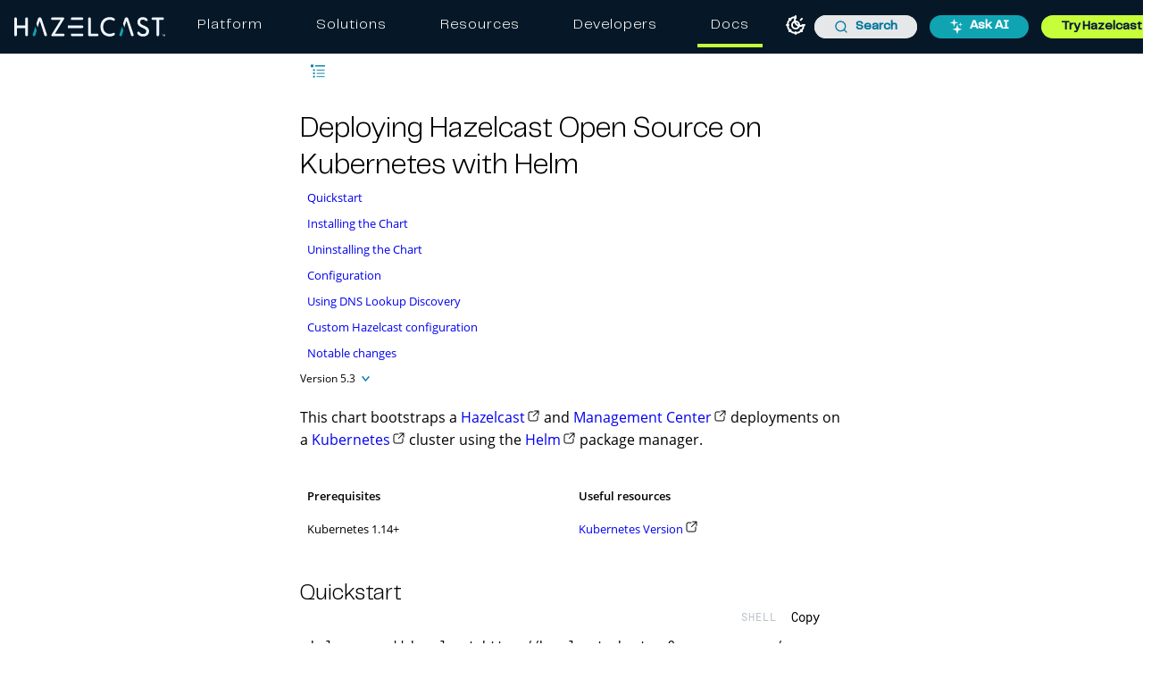

--- FILE ---
content_type: text/html; charset=UTF-8
request_url: https://docs.hazelcast.com/hazelcast/5.3/kubernetes/helm-hazelcast-chart
body_size: 24130
content:
<!DOCTYPE html>
<html lang="en">
  <head>
        <meta charset="utf-8">
    <meta name="viewport" content="width=device-width,initial-scale=1">
 <title>Deploying Hazelcast Open Source on Kubernetes with Helm | Hazelcast Documentation</title>
    <link rel="canonical" href="https://docs.hazelcast.com/hazelcast/5.6/kubernetes/helm-hazelcast-chart">
    <link rel="prev" href="troubleshooting-and-limitations">
    <link rel="next" href="helm-hazelcast-enterprise-chart">
    <meta name="description" content="This chart bootstraps a link:https://github.com/hazelcast/hazelcast-docker/tree/master/hazelcast-oss[Hazelcast] and link:https://github.com/hazelcast/management-center-docker[Management Center] deployments on a link:http://kubernetes.io[Kubernetes] cluster using the link:https://helm.sh[Helm] package manager.">
    <meta name="generator" content="Antora 3.1.7">
<link rel="stylesheet" href="../../../_/css/site.css">
<link rel="preconnect" href="https://fonts.gstatic.com">
<link href="https://fonts.googleapis.com/css2?family=Roboto&display=swap" rel="stylesheet">
<!-- to defer loading "media" and "onload" are used -->
<link
  rel="stylesheet"
  href="https://cdn.jsdelivr.net/npm/@algolia/autocomplete-theme-classic@1.19.2/dist/theme.min.css"
  integrity="sha256-4Wtj6dqgMBT/Ji+vI49GON0NbfDlaJH06SUD7TH4yYg="
  crossorigin="anonymous"
  media="print"
  onload="this.media='all'"
/>
<meta name="google-site-verification" content="3gaMIo4Cp94mol0v1ae9PNYw9xYLbP4O_IrQxSvnS7E" />
<script>
  window.UTILS = {
    parseHbsJsonString(str) {
      return JSON.parse(
        str
        .replace(/&quot;/g, '"')
        .replaceAll(String.fromCharCode(92), `${String.fromCharCode(92)}${String.fromCharCode(92)}`)
      );
    }
  }
</script>

<meta name="color-scheme" content="light dark">
<script>
  ;(function () {
    'use strict'
    const LOCAL_STORAGE_KEY = 'HZ_DOCS:COLOR_MODE'

    const getPersistedOrSystemColorMode = () => {
      let persistedColorMode = window.localStorage.getItem(LOCAL_STORAGE_KEY)

      if (persistedColorMode !== 'dark' && persistedColorMode !== 'light') {
        const isDarkModePreferredBySystem = window.matchMedia && window.matchMedia('(prefers-color-scheme: dark)').matches
        persistedColorMode = isDarkModePreferredBySystem ? 'dark' : 'light'
      }

      return persistedColorMode
    }
    const persistedColorMode = getPersistedOrSystemColorMode()
    const colorScheme = document.querySelector('meta[name=color-scheme]')
    colorScheme.content = persistedColorMode

    document.addEventListener('DOMContentLoaded', () => {
      const lightThemeOnBtn = document.getElementById('lightModeOnBtn')
      const darkThemeOnBtn = document.getElementById('darkModeOnBtn')

      if (lightThemeOnBtn && darkThemeOnBtn) {
        lightThemeOnBtn.addEventListener('click', () => {
          colorScheme.content = 'light'
          window.localStorage.setItem(LOCAL_STORAGE_KEY, 'light')
        })

        darkThemeOnBtn.addEventListener('click', () => {
          colorScheme.content = 'dark'
          window.localStorage.setItem(LOCAL_STORAGE_KEY, 'dark')
        })
      }
    })
  })()
</script>

  <!-- Google Tag Manager -->
  <script>(function(w,d,s,l,i){w[l]=w[l]||[];w[l].push({'gtm.start':
      new Date().getTime(),event:'gtm.js'});var f=d.getElementsByTagName(s)[0],
    j=d.createElement(s),dl=l!='dataLayer'?'&l='+l:'';j.async=true;j.src=
    'https://www.googletagmanager.com/gtm.js?id='+i+dl;f.parentNode.insertBefore(j,f);
  })(window,document,'script','dataLayer','GTM-MQ59XD6');</script>
  <!-- End Google Tag Manager -->

  <!-- Clarity snippet -->
  <script type="text/javascript">
    (function(c,l,a,r,i,t,y){
      c[a]=c[a]||function(){(c[a].q=c[a].q||[]).push(arguments)};
      t=l.createElement(r);t.async=1;t.src="https://www.clarity.ms/tag/"+i;
      y=l.getElementsByTagName(r)[0];y.parentNode.insertBefore(t,y);
    })(window, document, 'clarity', 'script', 'l8c076m4u9');
  </script>
  <!-- End Clarity snippet -->

  <!-- Kapa snippet -->
  <script
    src="https://widget.kapa.ai/kapa-widget.bundle.js"
    data-button-hide="true"
    data-website-id="6b326171-dd1e-40c6-a948-1f9bb6c0ed52"
    data-project-name="Hazelcast"
    data-project-color="#000000"
    data-project-logo="/_/img/kapa/ask-ai-icon.svg"
    data-modal-z-index="10001"
    data-modal-size="800px"
    data-modal-y-offset="70px"
    data-modal-title="Ask AI"
    data-modal-title-font-size="24px"
    data-modal-header-bg-color="#10a4b3"
    data-modal-title-color="#fff"
    data-modal-disclaimer-text-color="#707482"
    data-modal-disclaimer-bg-color="#fff"
    data-modal-image-width="34"
    data-modal-image-height="34"
    data-modal-title-font-family="PP Telegraf"
    data-modal-title-font-weight="400"
    data-modal-disclaimer="This is an experimental custom LLM for answering technical questions about Hazelcast. Answers are based **only** on Hazelcast documentation and support sources, but may not be fully accurate so please use your best judgement. Don't forget to rate the answers and give feedback!"
    data-modal-example-questions="How do I get started with Hazelcast?,What are Enterprise-only features?,What is the best serialization strategy?,What is the CP Subsystem?"
    data-search-mode-enabled="false"
    data-search-display-num-results="10"
    data-search-source-group-order='["docs.hazelcast.com", "Java API Docs", "C# API Docs", "Go Client Docs"]'
    data-user-analytics-cookie-enabled="false"
    defer
  ></script>
  <!-- End Kapa snippet -->

<script src="https://app.enzuzo.com/scripts/cookiebar/85a261c2-e311-11ef-b8c9-bb6cda60a835" defer></script>
<link
  rel="stylesheet" href="https://cdnjs.cloudflare.com/ajax/libs/font-awesome/7.0.1/css/all.min.css"
  integrity="sha512-2SwdPD6INVrV/lHTZbO2nodKhrnDdJK9/kg2XD1r9uGqPo1cUbujc+IYdlYdEErWNu69gVcYgdxlmVmzTWnetw=="
  crossorigin="anonymous"
  referrerpolicy="no-referrer"
/>
<script src="https://cdn.jsdelivr.net/npm/feather-icons/dist/feather.min.js" defer></script>
<link rel="icon" href="../../../_/img/favicon.ico" type="image/x-icon">
  </head>
  <body class="article">
      <!-- Google Tag Manager (noscript) -->
  <noscript><iframe src="https://www.googletagmanager.com/ns.html?id=GTM-MQ59XD6"
    height="0" width="0" style="display:none;visibility:hidden"></iframe></noscript>
  <!-- End Google Tag Manager (noscript) -->

<header class="header">
  <nav class="navbar navbar-brand">
    <div class="navbar-start">
      <a class="navbar-item navbar-logo-item" href="/">
        <img class="navbar-logo-item-img" src="https://hazelcast.com/wp-content/themes/hazelcast/assets/img/hazelcast-logo.svg" alt="Hazelcast Logo" />
      </a>
    </div>

    <div id="desktop-holder" class="top-bar">
      <ul class="mega-menu">
        <li class="mega-menu-item"><a class="mega-menu-link" href="https://hazelcast.com/products/?utm_source=docs-website&utm_term=platform">Platform</a></li>
        <li class="mega-menu-item"><a class="mega-menu-link" href="https://hazelcast.com//use-cases/?utm_source=docs-website&utm_term=solutions">Solutions</a></li>
        <li class="mega-menu-item"><a class="mega-menu-link" href="https://hazelcast.com/resource-center/?utm_source=docs-website&utm_term=resources">Resources</a></li>
        <li class="mega-menu-item"><a class="mega-menu-link" href="https://hazelcast.com/developers/?utm_source=docs-website&utm_term=developers">Developers</a></li>
        <li class="mega-menu-item mega-menu-item-docs active"><a class="mega-menu-link" href="https://docs.hazelcast.com/?utm_source=docs-website&utm_term=docs">Docs</a></li>
      </ul>
    </div>

    <div class="navbar-end">
      <section class="color-theme-switcher">
        <button id="lightModeOnBtn" class="color-theme-btn light-mode-on-btn" type="button" title="Switch to light mode" aria-label="Switch to light mode">
          <svg xmlns="http://www.w3.org/2000/svg" width="24" height="24" viewBox="0 0 24 24" fill="none"
               stroke="currentColor" stroke-width="2" stroke-linecap="round" stroke-linejoin="round">
            <circle cx="12" cy="12" r="4"></circle>
            <path d="M12 2v2"></path>
            <path d="M12 20v2"></path>
            <path d="m4.93 4.93 1.41 1.41"></path>
            <path d="m17.66 17.66 1.41 1.41"></path>
            <path d="M2 12h2"></path>
            <path d="M20 12h2"></path>
            <path d="m6.34 17.66-1.41 1.41"></path>
            <path d="m19.07 4.93-1.41 1.41"></path>
          </svg>
        </button>
        <button id="darkModeOnBtn" class="color-theme-btn dark-mode-on-btn" type="button" title="Switch to dark mode" aria-label="Switch to dark mode">
          <svg xmlns="http://www.w3.org/2000/svg" width="24" height="24" viewBox="0 0 24 24" fill="none"
               stroke="currentColor" stroke-width="2" stroke-linecap="round" stroke-linejoin="round">
            <path
              d="M20.985 12.486a9 9 0 1 1-9.473-9.472c.405-.022.617.46.402.803a6 6 0 0 0 8.268 8.268c.344-.215.825-.004.803.401"></path>
          </svg>
        </button>
      </section>

        <div id="search-input" class="navbar-item searchbox">
          <div class="aa-Autocomplete aa-AutocompletePlaceholder" role="combobox" aria-expanded="false" aria-hidden="true" aria-disabled="true">
  <button type="button" class="aa-DetachedSearchButton" title="Loading..." disabled>
    <div class="aa-DetachedSearchButtonIcon" aria-label="Search">
      <svg class="aa-SubmitIcon" viewBox="0 0 24 24" width="20" height="20" fill="currentColor">
        <path
          d="M16.041 15.856c-0.034 0.026-0.067 0.055-0.099 0.087s-0.060 0.064-0.087 0.099c-1.258 1.213-2.969 1.958-4.855 1.958-1.933 0-3.682-0.782-4.95-2.050s-2.050-3.017-2.050-4.95 0.782-3.682 2.050-4.95 3.017-2.050 4.95-2.050 3.682 0.782 4.95 2.050 2.050 3.017 2.050 4.95c0 1.886-0.745 3.597-1.959 4.856zM21.707 20.293l-3.675-3.675c1.231-1.54 1.968-3.493 1.968-5.618 0-2.485-1.008-4.736-2.636-6.364s-3.879-2.636-6.364-2.636-4.736 1.008-6.364 2.636-2.636 3.879-2.636 6.364 1.008 4.736 2.636 6.364 3.879 2.636 6.364 2.636c2.125 0 4.078-0.737 5.618-1.968l3.675 3.675c0.391 0.391 1.024 0.391 1.414 0s0.391-1.024 0-1.414z"></path>
      </svg>
    </div>
    <div class="aa-DetachedSearchButtonPlaceholder">Search</div>
    <div class="aa-DetachedSearchButtonQuery"></div>
  </button>
</div>
        </div>

          <a class="navbar-item" href="#">
            <button class="button small header-button ask-ai-button" id="askAIHeaderBtn">
              <img class="header-button-icon" src="../../../_/img/kapa/ask-ai-icon.svg" alt="ask ai" />
              Ask AI
            </button>
          </a>

      <a class="navbar-item" href="https://hazelcast.com/get-started/?utm_source=docs-website&utm_term=get-started" target="_blank">
          <button class="button small header-button try-product-button">Try Hazelcast</button>
        </a>
        <!-- Hamburger menu trigger (just one!) -->
        <div class="navbar-burger" id="burger" aria-label="menu" aria-expanded="false">
          <span></span>
          <span></span>
          <span></span>
        </div>
    </div>
  </nav>

  <!-- Mobile Menu -->
  <div id="menu-holder" class="mobile-menu">
    <div class="mobile-menu-header">
      <a href="https://hazelcast.com/?utm_source=docs-website&utm_term=home-logo" class="mobile-menu-logo">
          <img class="navbar-logo-item-img"src="https://hazelcast.com/wp-content/themes/hazelcast/assets/img/hazelcast-logo.svg" alt="Hazelcast Logo" />
      </a>
      <button class="menu-close" id="menu-close" aria-label="Close menu">&times;</button>
    </div>
    <ul class="mega-menu">
      <li class="mega-menu-item"><a class="mega-menu-link" href="https://hazelcast.com/products/?utm_source=docs-website&utm_term=platform">Platform</a></li>
      <li class="mega-menu-item"><a class="mega-menu-link" href="https://hazelcast.com/use-cases/?utm_source=docs-website&utm_term=solutions">Solutions</a></li>
      <li class="mega-menu-item"><a class="mega-menu-link" href="https://hazelcast.com/resource-center/?utm_source=docs-website&utm_term=resources">Resources</a></li>
      <li class="mega-menu-item"><a class="mega-menu-link" href="https://hazelcast.com/developers/?utm_source=docs-website&utm_term=developers">Developers</a></li>
      <li class="mega-menu-item"><a class="mega-menu-link docs-highlight" href="https://docs.hazelcast.com/?utm_source=docs-website&utm_term=docs">Docs</a></li>
    </ul>
  </div>
</header>
    <div class="body">
  <div class="nav-container" data-component="hazelcast" data-version="5.3">
  <aside class="nav">
    <div id="navVersionPicker" class="nav-version-picker" data-active-toggle>
  <div class="navbar-product-name">
    <a id="navbarProductName" class="nav-version-picker-toggle nav-version-picker-toggle-components" data-toggle-value="product"  title="Hazelcast Platform">
      Hazelcast Platform
    </a>
  </div>

    <div class="navbar-product-version">
      <a id="navbarProductVersion" class="nav-version-picker-toggle nav-version-picker-toggle-versions" data-toggle-value="version" title="5.3">
        5.3
      </a>
    </div>

  <ul class="nav-version-picker-components" id="navbarProductsList">
      <li class="component is-current">
        <a href="../../5.6/">
          Hazelcast Platform
        </a>
      </li>
      <li class="component">
        <a href="../../../management-center/5.9/">
          Management Center
        </a>
      </li>
      <li class="component">
        <a href="../../../operator/5.16/">
          Hazelcast Operator
        </a>
      </li>
      <li class="component">
        <a href="../../../cloud/overview">
          Hazelcast Cloud
        </a>
      </li>
      <li class="component">
        <a href="../../../clc/5.5.1/overview">
          Hazelcast CLC
        </a>
      </li>
      <li class="component">
        <a href="../../../tutorials/">
          Tutorials
        </a>
      </li>
  </ul>

      <ul class="nav-version-picker-versions" id="navbarVersionsList">
            <li
              class="version"
            >
              <a href="../../5.7-snapshot/kubernetes/helm-hazelcast-chart">5.7-SNAPSHOT</a>
            </li>
            <li
              class="version"
            >
              <a href="../../5.6/kubernetes/helm-hazelcast-chart">5.6</a>
            </li>
            <li
              class="version"
            >
              <a href="../../5.5/kubernetes/helm-hazelcast-chart">5.5</a>
            </li>
            <li
              class="version"
            >
              <a href="../../5.4/kubernetes/helm-hazelcast-chart">5.4</a>
            </li>
            <li
              class="version is-current"
            >
              <a href="helm-hazelcast-chart">5.3</a>
            </li>
            <li
              class="version"
            >
              <a href="../../5.2/kubernetes/helm-hazelcast-chart">5.2</a>
            </li>
            <li
              class="version"
            >
              <a href="../../5.1/kubernetes/helm-hazelcast-chart">5.1</a>
            </li>
            <li
              class="version"
            >
              <a href="../../5.0/">5.0</a>
            </li>
      </ul>
</div>
    <div class="panels">
  <div class="nav-panel-menu is-active" data-panel="menu">
    <nav class="nav-menu">
        <ul class="nav-list">
      <li class="nav-item" data-depth="0">
              <span class="nav-text">Get Started</span>
              <button class="nav-item-toggle"></button>
          <ul class="nav-list">
      <li class="nav-item" data-depth="1">
            <a class="nav-link

            " href="../">Hazelcast Overview</a>
              </li>
      <li class="nav-item" data-depth="1">
              <span class="nav-text">Start a Local Cluster</span>
              <button class="nav-item-toggle"></button>
          <ul class="nav-list">
      <li class="nav-item" data-depth="2">
            <a class="nav-link

            " href="../getting-started/get-started-cli">CLI</a>
              </li>
      <li class="nav-item" data-depth="2">
            <a class="nav-link

            " href="../getting-started/get-started-docker">Docker</a>
              </li>
      <li class="nav-item" data-depth="2">
            <a class="nav-link

            " href="../getting-started/get-started-binary">Binary</a>
              </li>
      <li class="nav-item" data-depth="2">
            <a class="nav-link

            " href="../getting-started/get-started-java">Java Embedded</a>
              </li>
  </ul>
      </li>
      <li class="nav-item" data-depth="1">
              <span class="nav-text">Explore Enterprise Features</span>
              <button class="nav-item-toggle"></button>
          <ul class="nav-list">
      <li class="nav-item" data-depth="2">
            <a class="nav-link

            " href="../getting-started/enterprise-overview">Get Started with Hazelcast Enterprise</a>
              </li>
      <li class="nav-item" data-depth="2">
            <a class="nav-link

            " href="../getting-started/persistence">Persist Map Entries on Disk</a>
              </li>
      <li class="nav-item" data-depth="2">
            <a class="nav-link

            " href="../getting-started/authenticate-clients">Authenticate Client Connections</a>
              </li>
      <li class="nav-item" data-depth="2">
            <a class="nav-link

            " href="../getting-started/wan">Replicate a Map over Clusters in a WAN</a>
              </li>
      <li class="nav-item" data-depth="2">
            <a class="nav-link

            " href="../getting-started/blue-green">Deploy Blue-Green Clusters</a>
              </li>
  </ul>
      </li>
      <li class="nav-item" data-depth="1">
            <a class="nav-link

            " href="../getting-started/support">Getting Support</a>
              </li>
      <li class="nav-item" data-depth="1">
            <a class="nav-link

            " href="../getting-started/resources">Developer Resources</a>
              </li>
      <li class="nav-item" data-depth="1">
            <a class="nav-link

            " href="../glossary">Glossary</a>
              </li>
  </ul>
      </li>
      <li class="nav-item" data-depth="0">
              <span class="nav-text">Develop Solutions</span>
              <button class="nav-item-toggle"></button>
          <ul class="nav-list">
      <li class="nav-item" data-depth="1">
              <span class="nav-text">Finding the Right Tool</span>
              <button class="nav-item-toggle"></button>
          <ul class="nav-list">
      <li class="nav-item" data-depth="2">
            <a class="nav-link

            " href="../ingest/overview">Ingesting Data from External Sources</a>
              </li>
      <li class="nav-item" data-depth="2">
            <a class="nav-link

            " href="../computing/distributed-computing">Distributed Computing</a>
              </li>
      <li class="nav-item" data-depth="2">
            <a class="nav-link

            " href="../query/overview">Running Distributed Queries</a>
              </li>
  </ul>
      </li>
      <li class="nav-item" data-depth="1">
              <span class="nav-text">Connecting to a Cluster</span>
              <button class="nav-item-toggle"></button>
          <ul class="nav-list">
      <li class="nav-item" data-depth="2">
            <a class="nav-link

            " href="../clients/hazelcast-clients">Getting Started with a Hazelcast Client</a>
              </li>
      <li class="nav-item" data-depth="2">
            <a class="nav-link

            " href="../clients/java">Java Client</a>
              </li>
      <li class="nav-item" data-depth="2">
            <a class="nav-link

            " href="../clients/cplusplus">C++ Client</a>
              </li>
      <li class="nav-item" data-depth="2">
            <a class="nav-link

            " href="../clients/dotnet">.NET Client</a>
              </li>
      <li class="nav-item" data-depth="2">
            <a class="nav-link

            " href="../clients/rest">REST Client</a>
              </li>
      <li class="nav-item" data-depth="2">
            <a class="nav-link

            " href="../clients/memcache">Memcache Client</a>
              </li>
      <li class="nav-item" data-depth="2">
            <a class="nav-link

            " href="../clients/python">Python Client</a>
              </li>
      <li class="nav-item" data-depth="2">
            <a class="nav-link

            " href="../clients/nodejs">Node.js Client</a>
              </li>
      <li class="nav-item" data-depth="2">
            <a class="nav-link

            " href="../clients/go">Go Client</a>
              </li>
      <li class="nav-item" data-depth="2">
            <a class="nav-link

            " href="../clients/clc">Hazelcast Command-Line Client</a>
              </li>
  </ul>
      </li>
      <li class="nav-item" data-depth="1">
              <span class="nav-text">Distributed Data Structures</span>
              <button class="nav-item-toggle"></button>
          <ul class="nav-list">
      <li class="nav-item" data-depth="2">
            <a class="nav-link

            " href="../data-structures/distributed-data-structures">Overview</a>
              </li>
      <li class="nav-item" data-depth="2">
              <span class="nav-text">Map</span>
              <button class="nav-item-toggle"></button>
          <ul class="nav-list">
      <li class="nav-item" data-depth="3">
            <a class="nav-link

            " href="../data-structures/map">Overview</a>
              </li>
      <li class="nav-item" data-depth="3">
            <a class="nav-link

            " href="../data-structures/map-config">Configuring Maps</a>
              </li>
      <li class="nav-item" data-depth="3">
            <a class="nav-link

            " href="../data-structures/creating-a-map">Creating a Map</a>
              </li>
      <li class="nav-item" data-depth="3">
            <a class="nav-link

            " href="../data-structures/reading-a-map">Reading Data From a Map</a>
              </li>
      <li class="nav-item" data-depth="3">
            <a class="nav-link

            " href="../data-structures/updating-map-entries">Updating Map Entries</a>
              </li>
      <li class="nav-item" data-depth="3">
            <a class="nav-link

            " href="../data-structures/setting-data-format">Setting the In-Memory Format of Map Entries</a>
              </li>
      <li class="nav-item" data-depth="3">
            <a class="nav-link

            " href="../data-structures/backing-up-maps">Making Your Map Data Safe</a>
              </li>
      <li class="nav-item" data-depth="3">
            <a class="nav-link

            " href="../data-structures/managing-map-memory">Managing Map Memory</a>
              </li>
      <li class="nav-item" data-depth="3">
            <a class="nav-link

            " href="../data-structures/locking-maps">Locking Maps</a>
              </li>
      <li class="nav-item" data-depth="3">
            <a class="nav-link

            " href="../data-structures/listening-for-map-entries">Acting Upon Changes to a Map</a>
              </li>
      <li class="nav-item" data-depth="3">
            <a class="nav-link

            " href="../data-structures/reading-map-metrics">Reading Map Metrics</a>
              </li>
  </ul>
      </li>
      <li class="nav-item" data-depth="2">
              <span class="nav-text">JCache</span>
              <button class="nav-item-toggle"></button>
          <ul class="nav-list">
      <li class="nav-item" data-depth="3">
            <a class="nav-link

            " href="../jcache/jcache">Overview</a>
              </li>
      <li class="nav-item" data-depth="3">
            <a class="nav-link

            " href="../jcache/overview">JCache Overview</a>
              </li>
      <li class="nav-item" data-depth="3">
            <a class="nav-link

            " href="../jcache/setup">JCache Setup and Configuration</a>
              </li>
      <li class="nav-item" data-depth="3">
            <a class="nav-link

            " href="../jcache/providers">JCache Providers</a>
              </li>
      <li class="nav-item" data-depth="3">
            <a class="nav-link

            " href="../jcache/api">JCache API</a>
              </li>
      <li class="nav-item" data-depth="3">
            <a class="nav-link

            " href="../jcache/hazelcast-integration">JCache - Hazelcast Instance Integration</a>
              </li>
      <li class="nav-item" data-depth="3">
            <a class="nav-link

            " href="../jcache/icache">Hazelcast JCache Extension - ICache</a>
              </li>
      <li class="nav-item" data-depth="3">
            <a class="nav-link

            " href="../jcache/tck">Testing for JCache Specification Compliance</a>
              </li>
  </ul>
      </li>
      <li class="nav-item" data-depth="2">
            <a class="nav-link

            " href="../data-structures/queue">Queue</a>
              </li>
      <li class="nav-item" data-depth="2">
            <a class="nav-link

            " href="../data-structures/priority-queue">Priority Queue</a>
              </li>
      <li class="nav-item" data-depth="2">
            <a class="nav-link

            " href="../data-structures/multimap">MultiMap</a>
              </li>
      <li class="nav-item" data-depth="2">
            <a class="nav-link

            " href="../data-structures/set">Set</a>
              </li>
      <li class="nav-item" data-depth="2">
            <a class="nav-link

            " href="../data-structures/list">List</a>
              </li>
      <li class="nav-item" data-depth="2">
            <a class="nav-link

            " href="../data-structures/ringbuffer">Ringbuffer</a>
              </li>
      <li class="nav-item" data-depth="2">
            <a class="nav-link

            " href="../data-structures/topic">Topic</a>
              </li>
      <li class="nav-item" data-depth="2">
            <a class="nav-link

            " href="../data-structures/reliable-topic">Reliable Topic</a>
              </li>
      <li class="nav-item" data-depth="2">
            <a class="nav-link

            " href="../data-structures/fencedlock">FencedLock</a>
              </li>
      <li class="nav-item" data-depth="2">
            <a class="nav-link

            " href="../data-structures/iatomiclong">IAtomicLong</a>
              </li>
      <li class="nav-item" data-depth="2">
            <a class="nav-link

            " href="../data-structures/isemaphore">ISemaphore</a>
              </li>
      <li class="nav-item" data-depth="2">
            <a class="nav-link

            " href="../data-structures/iatomicreference">IAtomicReference</a>
              </li>
      <li class="nav-item" data-depth="2">
            <a class="nav-link

            " href="../data-structures/icountdownlatch">ICountDownLatch</a>
              </li>
      <li class="nav-item" data-depth="2">
            <a class="nav-link

            " href="../data-structures/pn-counter">PN Counter</a>
              </li>
      <li class="nav-item" data-depth="2">
            <a class="nav-link

            " href="../data-structures/flake-id-generator">Flake ID Generator</a>
              </li>
      <li class="nav-item" data-depth="2">
            <a class="nav-link

            " href="../data-structures/replicated-map">Replicated Map</a>
              </li>
      <li class="nav-item" data-depth="2">
            <a class="nav-link

            " href="../data-structures/cardinality-estimator-service">Cardinality Estimator Service</a>
              </li>
      <li class="nav-item" data-depth="2">
            <a class="nav-link

            " href="../data-structures/event-journal">Event Journal</a>
              </li>
  </ul>
      </li>
      <li class="nav-item" data-depth="1">
            <a class="nav-link

            " href="../cache/overview">Caching Data</a>
              <button class="nav-item-toggle"></button>
          <ul class="nav-list">
      <li class="nav-item" data-depth="2">
            <a class="nav-link

            " href="../mapstore/working-with-external-data">Building a Cache with MapStore</a>
              <button class="nav-item-toggle"></button>
          <ul class="nav-list">
      <li class="nav-item" data-depth="3">
            <a class="nav-link

            " href="../mapstore/configuring-a-generic-maploader">Using the generic MapLoader</a>
              </li>
      <li class="nav-item" data-depth="3">
            <a class="nav-link

            " href="../mapstore/configuring-a-generic-mapstore">Using the generic MapStore</a>
              </li>
      <li class="nav-item" data-depth="3">
            <a class="nav-link

            " href="../mapstore/implement-a-mapstore">Implementing a Custom MapStore</a>
              </li>
      <li class="nav-item" data-depth="3">
            <a class="nav-link

            " href="../mapstore/configuration-guide">Configuring a MapStore</a>
              </li>
      <li class="nav-item" data-depth="3">
            <a class="nav-link

            " href="../mapstore/mapstore-triggers">Map Operations that Trigger Methods on a MapStore</a>
              </li>
  </ul>
      </li>
  </ul>
      </li>
      <li class="nav-item" data-depth="1">
              <span class="nav-text">Building Data Pipelines</span>
              <button class="nav-item-toggle"></button>
          <ul class="nav-list">
      <li class="nav-item" data-depth="2">
            <a class="nav-link

            " href="../pipelines/overview">About Data Pipelines</a>
              </li>
      <li class="nav-item" data-depth="2">
              <span class="nav-text">Get Started</span>
              <button class="nav-item-toggle"></button>
          <ul class="nav-list">
      <li class="nav-item" data-depth="3">
            <a class="nav-link

            " href="../pipelines/stream-processing-embedded">Get Started with Stream Processing (Embedded)</a>
              </li>
      <li class="nav-item" data-depth="3">
            <a class="nav-link

            " href="../pipelines/stream-processing-client">Get Started with Stream Processing (Client/Server)</a>
              </li>
  </ul>
      </li>
      <li class="nav-item" data-depth="2">
              <span class="nav-text">Ingesting Data from Sources</span>
              <button class="nav-item-toggle"></button>
          <ul class="nav-list">
      <li class="nav-item" data-depth="3">
            <a class="nav-link

            " href="../pipelines/ingesting-from-sources">Overview</a>
              </li>
      <li class="nav-item" data-depth="3">
            <a class="nav-link

            " href="../pipelines/custom-stream-source">Creating a Custom Streaming Source</a>
              </li>
      <li class="nav-item" data-depth="3">
            <a class="nav-link

            " href="../pipelines/custom-batch-source">Adding Batching to a Custom Source</a>
              </li>
  </ul>
      </li>
      <li class="nav-item" data-depth="2">
              <span class="nav-text">Processing Data</span>
              <button class="nav-item-toggle"></button>
          <ul class="nav-list">
      <li class="nav-item" data-depth="3">
            <a class="nav-link

            " href="../pipelines/transforms">Transforms</a>
              </li>
      <li class="nav-item" data-depth="3">
            <a class="nav-link

            " href="../pipelines/custom-aggregate-operation">Building a Custom Aggregate Operation</a>
              </li>
      <li class="nav-item" data-depth="3">
            <a class="nav-link

            " href="../pipelines/python">Apply a Custom Transform with Python</a>
              </li>
  </ul>
      </li>
      <li class="nav-item" data-depth="2">
              <span class="nav-text">Sending Results to Sinks</span>
              <button class="nav-item-toggle"></button>
          <ul class="nav-list">
      <li class="nav-item" data-depth="3">
            <a class="nav-link

            " href="../pipelines/sending-data-to-sinks">Overview</a>
              </li>
      <li class="nav-item" data-depth="3">
            <a class="nav-link

            " href="../pipelines/custom-sink">Create a Custom Sink</a>
              </li>
  </ul>
      </li>
      <li class="nav-item" data-depth="2">
              <span class="nav-text">Stream Processing</span>
              <button class="nav-item-toggle"></button>
          <ul class="nav-list">
      <li class="nav-item" data-depth="3">
            <a class="nav-link

            " href="../pipelines/building-pipelines">About Stream Processing Pipelines</a>
              </li>
      <li class="nav-item" data-depth="3">
            <a class="nav-link

            " href="../pipelines/windowing">Apply Windowed Aggregation</a>
              </li>
      <li class="nav-item" data-depth="3">
            <a class="nav-link

            " href="../pipelines/stream-imap">Subscribe to Changes to a Map</a>
              </li>
      <li class="nav-item" data-depth="3">
            <a class="nav-link

            " href="../pipelines/map-join">Enrich a Stream</a>
              </li>
      <li class="nav-item" data-depth="3">
            <a class="nav-link

            " href="../pipelines/cdc-overview">Change Data Capture (CDC)</a>
              <button class="nav-item-toggle"></button>
          <ul class="nav-list">
      <li class="nav-item" data-depth="4">
            <a class="nav-link

            " href="../pipelines/cdc-database-setup">Setting Up a Database for Change Data Capture</a>
              </li>
      <li class="nav-item" data-depth="4">
            <a class="nav-link

            " href="../pipelines/cdc">Capture Changes from MySQL</a>
              </li>
      <li class="nav-item" data-depth="4">
            <a class="nav-link

            " href="../pipelines/cdc-postgres">Capture Changes from PostgreSQL</a>
              </li>
      <li class="nav-item" data-depth="4">
            <a class="nav-link

            " href="../pipelines/cdc-join">Join Change Data Capture Records</a>
              </li>
  </ul>
      </li>
      <li class="nav-item" data-depth="3">
            <a class="nav-link

            " href="../pipelines/etl-overview">Extract Transform Load (ETL)</a>
              <button class="nav-item-toggle"></button>
          <ul class="nav-list">
      <li class="nav-item" data-depth="4">
            <a class="nav-link

            " href="../pipelines/kafka">Connect to Apache Kafka</a>
              </li>
      <li class="nav-item" data-depth="4">
            <a class="nav-link

            " href="../pipelines/kinesis">Connect to Amazon Kinesis</a>
              </li>
      <li class="nav-item" data-depth="4">
            <a class="nav-link

            " href="../pipelines/pulsar">Group Messages from Apache Pulsar</a>
              </li>
  </ul>
      </li>
  </ul>
      </li>
      <li class="nav-item" data-depth="2">
            <a class="nav-link

            " href="../pipelines/serialization">Serializing Pipelines</a>
              </li>
      <li class="nav-item" data-depth="2">
            <a class="nav-link

            " href="../pipelines/configuring-jobs">Configuring Jobs</a>
              </li>
      <li class="nav-item" data-depth="2">
            <a class="nav-link

            " href="../pipelines/job-security">Securing Jobs</a>
              </li>
      <li class="nav-item" data-depth="2">
            <a class="nav-link

            " href="../pipelines/submitting-jobs">Submitting Jobs</a>
              </li>
      <li class="nav-item" data-depth="2">
            <a class="nav-link

            " href="../pipelines/job-management">Managing Jobs</a>
              </li>
      <li class="nav-item" data-depth="2">
            <a class="nav-link

            " href="../pipelines/job-monitoring">Monitoring Jobs</a>
              </li>
      <li class="nav-item" data-depth="2">
            <a class="nav-link

            " href="../pipelines/job-update">Updating Jobs</a>
              </li>
      <li class="nav-item" data-depth="2">
            <a class="nav-link

            " href="../pipelines/xa">Testing Sources and Sinks for XA Transaction Support</a>
              </li>
  </ul>
      </li>
      <li class="nav-item" data-depth="1">
            <a class="nav-link

            " href="../query/predicate-overview">Predicates API</a>
              </li>
      <li class="nav-item" data-depth="1">
              <span class="nav-text">Improving Query Performance</span>
              <button class="nav-item-toggle"></button>
          <ul class="nav-list">
      <li class="nav-item" data-depth="2">
            <a class="nav-link

            " href="../query/indexing-maps">Indexing Maps</a>
              </li>
      <li class="nav-item" data-depth="2">
            <a class="nav-link

            " href="../performance/data-affinity">Data Affinity</a>
              </li>
      <li class="nav-item" data-depth="2">
            <a class="nav-link

            " href="../performance/caching-deserialized-values">Caching Deserialized Values</a>
              </li>
      <li class="nav-item" data-depth="2">
            <a class="nav-link

            " href="../performance/near-cache">Near Cache</a>
              </li>
      <li class="nav-item" data-depth="2">
            <a class="nav-link

            " href="../data-structures/preventing-out-of-memory">Preventing Out of Memory Exceptions when Querying a Map</a>
              </li>
  </ul>
      </li>
      <li class="nav-item" data-depth="1">
              <span class="nav-text">SQL</span>
              <button class="nav-item-toggle"></button>
          <ul class="nav-list">
      <li class="nav-item" data-depth="2">
            <a class="nav-link

            " href="../sql/sql-overview">Overview</a>
              </li>
      <li class="nav-item" data-depth="2">
              <span class="nav-text">SQL Over Maps</span>
              <button class="nav-item-toggle"></button>
          <ul class="nav-list">
      <li class="nav-item" data-depth="3">
            <a class="nav-link

            " href="../sql/get-started-sql">Tutorial</a>
              </li>
      <li class="nav-item" data-depth="3">
            <a class="nav-link

            " href="../sql/querying-maps-sql">Queries</a>
              </li>
      <li class="nav-item" data-depth="3">
            <a class="nav-link

            " href="../sql/mapping-to-maps">Mappings</a>
              </li>
  </ul>
      </li>
      <li class="nav-item" data-depth="2">
              <span class="nav-text">SQL Over Kafka</span>
              <button class="nav-item-toggle"></button>
          <ul class="nav-list">
      <li class="nav-item" data-depth="3">
            <a class="nav-link

            " href="../sql/learn-sql">Tutorial</a>
              </li>
      <li class="nav-item" data-depth="3">
            <a class="nav-link

            " href="../sql/mapping-to-kafka">Mappings</a>
              </li>
  </ul>
      </li>
      <li class="nav-item" data-depth="2">
              <span class="nav-text">SQL Over File Systems</span>
              <button class="nav-item-toggle"></button>
          <ul class="nav-list">
      <li class="nav-item" data-depth="3">
            <a class="nav-link

            " href="../sql/get-started-sql-files">Tutorial</a>
              </li>
      <li class="nav-item" data-depth="3">
            <a class="nav-link

            " href="../sql/mapping-to-a-file-system">Mappings</a>
              </li>
  </ul>
      </li>
      <li class="nav-item" data-depth="2">
              <span class="nav-text">SQL Over JDBC</span>
              <button class="nav-item-toggle"></button>
          <ul class="nav-list">
      <li class="nav-item" data-depth="3">
            <a class="nav-link
 beta
            " href="../sql/mapping-to-jdbc">Mappings</a>
              </li>
  </ul>
      </li>
      <li class="nav-item" data-depth="2">
              <span class="nav-text">SQL Over MongoDB</span>
              <button class="nav-item-toggle"></button>
          <ul class="nav-list">
      <li class="nav-item" data-depth="3">
            <a class="nav-link
 beta
            " href="../sql/mapping-to-mongo">Mappings</a>
              </li>
  </ul>
      </li>
      <li class="nav-item" data-depth="2">
            <a class="nav-link

            " href="../sql/working-with-json">Working with JSON</a>
              </li>
      <li class="nav-item" data-depth="2">
            <a class="nav-link

            " href="../sql/querying-streams">Stream Processing</a>
              </li>
      <li class="nav-item" data-depth="2">
            <a class="nav-link

            " href="../sql/parameterized-queries">Query Parameters</a>
              </li>
      <li class="nav-item" data-depth="2">
            <a class="nav-link

            " href="../sql/finding-mappings">Finding Mappings</a>
              </li>
      <li class="nav-item" data-depth="2">
            <a class="nav-link

            " href="../sql/improving-performance">Improving Performance</a>
              </li>
      <li class="nav-item" data-depth="2">
            <a class="nav-link

            " href="../sql/troubleshooting">Troubleshooting</a>
              </li>
      <li class="nav-item" data-depth="2">
              <span class="nav-text">Statements</span>
              <button class="nav-item-toggle"></button>
          <ul class="nav-list">
      <li class="nav-item" data-depth="3">
            <a class="nav-link

            " href="../sql/sql-statements">Overview</a>
              </li>
      <li class="nav-item" data-depth="3">
            <a class="nav-link

            " href="../sql/alter-job"><code>ALTER JOB</code></a>
              </li>
      <li class="nav-item" data-depth="3">
            <a class="nav-link

            " href="../sql/create-data-connection"><code>CREATE DATA CONNECTION</code></a>
              </li>
      <li class="nav-item" data-depth="3">
            <a class="nav-link

            " href="../sql/create-index"><code>CREATE INDEX</code></a>
              </li>
      <li class="nav-item" data-depth="3">
            <a class="nav-link

            " href="../sql/create-job"><code>CREATE JOB</code></a>
              </li>
      <li class="nav-item" data-depth="3">
            <a class="nav-link

            " href="../sql/create-mapping"><code>CREATE MAPPING</code></a>
              </li>
      <li class="nav-item" data-depth="3">
            <a class="nav-link

            " href="../sql/create-snapshot"><code>CREATE SNAPSHOT</code></a>
              </li>
      <li class="nav-item" data-depth="3">
            <a class="nav-link

            " href="../sql/create-view"><code>CREATE VIEW</code></a>
              </li>
      <li class="nav-item" data-depth="3">
            <a class="nav-link

            " href="../sql/delete"><code>DELETE</code></a>
              </li>
      <li class="nav-item" data-depth="3">
            <a class="nav-link

            " href="../sql/drop-data-connection"><code>DROP DATA CONNECTION</code></a>
              </li>
      <li class="nav-item" data-depth="3">
            <a class="nav-link

            " href="../sql/drop-job"><code>DROP JOB</code></a>
              </li>
      <li class="nav-item" data-depth="3">
            <a class="nav-link

            " href="../sql/drop-mapping"><code>DROP MAPPING</code></a>
              </li>
      <li class="nav-item" data-depth="3">
            <a class="nav-link

            " href="../sql/drop-snapshot"><code>DROP SNAPSHOT</code></a>
              </li>
      <li class="nav-item" data-depth="3">
            <a class="nav-link

            " href="../sql/drop-view"><code>DROP VIEW</code></a>
              </li>
      <li class="nav-item" data-depth="3">
            <a class="nav-link

            " href="../sql/explain"><code>EXPLAIN</code></a>
              </li>
      <li class="nav-item" data-depth="3">
            <a class="nav-link

            " href="../sql/sink-into"><code>INSERT INTO</code>/<code>SINK INTO</code></a>
              </li>
      <li class="nav-item" data-depth="3">
            <a class="nav-link

            " href="../sql/select"><code>SELECT</code></a>
              </li>
      <li class="nav-item" data-depth="3">
            <a class="nav-link

            " href="../sql/show-jobs"><code>SHOW JOBS</code></a>
              </li>
      <li class="nav-item" data-depth="3">
            <a class="nav-link

            " href="../sql/show-resources"><code>SHOW RESOURCES</code></a>
              </li>
      <li class="nav-item" data-depth="3">
            <a class="nav-link

            " href="../sql/show-mappings"><code>SHOW MAPPINGS</code></a>
              </li>
      <li class="nav-item" data-depth="3">
            <a class="nav-link

            " href="../sql/update"><code>UPDATE</code></a>
              </li>
  </ul>
      </li>
      <li class="nav-item" data-depth="2">
            <a class="nav-link

            " href="../sql/functions-and-operators">Functions and Expressions</a>
              </li>
      <li class="nav-item" data-depth="2">
            <a class="nav-link

            " href="../sql/data-types">SQL Data Types</a>
              </li>
      <li class="nav-item" data-depth="2">
            <a class="nav-link

            " href="../sql/user-defined-types">User-Defined Types in SQL</a>
              </li>
  </ul>
      </li>
      <li class="nav-item" data-depth="1">
              <span class="nav-text">Connector Guides</span>
              <button class="nav-item-toggle"></button>
          <ul class="nav-list">
      <li class="nav-item" data-depth="2">
            <a class="nav-link

            " href="../integrate/connectors">Overview</a>
              </li>
      <li class="nav-item" data-depth="2">
              <span class="nav-text">Files</span>
              <button class="nav-item-toggle"></button>
          <ul class="nav-list">
      <li class="nav-item" data-depth="3">
            <a class="nav-link

            " href="../integrate/file-connector">Unified File Connector</a>
              </li>
      <li class="nav-item" data-depth="3">
            <a class="nav-link

            " href="../integrate/legacy-file-connector">Legacy File Connector</a>
              </li>
  </ul>
      </li>
      <li class="nav-item" data-depth="2">
              <span class="nav-text">Kafka Connect Connectors</span>
              <button class="nav-item-toggle"></button>
          <ul class="nav-list">
      <li class="nav-item" data-depth="3">
            <a class="nav-link
 beta
            " href="../integrate/kafka-connect-connectors">Source Connectors</a>
              </li>
  </ul>
      </li>
      <li class="nav-item" data-depth="2">
              <span class="nav-text">Messaging System Connectors</span>
              <button class="nav-item-toggle"></button>
          <ul class="nav-list">
      <li class="nav-item" data-depth="3">
            <a class="nav-link

            " href="../integrate/messaging-system-connectors">Overview</a>
              </li>
      <li class="nav-item" data-depth="3">
            <a class="nav-link

            " href="../integrate/kafka-connector">Apache Kafka Connector</a>
              </li>
      <li class="nav-item" data-depth="3">
            <a class="nav-link

            " href="../integrate/kinesis-connector">Amazon Kinesis Connector</a>
              </li>
      <li class="nav-item" data-depth="3">
            <a class="nav-link

            " href="../integrate/jms-connector">JMS Connector</a>
              </li>
      <li class="nav-item" data-depth="3">
            <a class="nav-link

            " href="../integrate/pulsar-connector">Apache Pulsar Connector</a>
              </li>
  </ul>
      </li>
      <li class="nav-item" data-depth="2">
              <span class="nav-text">Data Structure Connectors</span>
              <button class="nav-item-toggle"></button>
          <ul class="nav-list">
      <li class="nav-item" data-depth="3">
            <a class="nav-link

            " href="../integrate/jcache-connector">JCache Connector</a>
              </li>
      <li class="nav-item" data-depth="3">
            <a class="nav-link

            " href="../integrate/list-connector">List Connector</a>
              </li>
      <li class="nav-item" data-depth="3">
            <a class="nav-link

            " href="../integrate/map-connector">Map Connector</a>
              </li>
      <li class="nav-item" data-depth="3">
            <a class="nav-link

            " href="../integrate/reliable-topic-connector">Reliable Topic Connector</a>
              </li>
  </ul>
      </li>
      <li class="nav-item" data-depth="2">
              <span class="nav-text">Databases</span>
              <button class="nav-item-toggle"></button>
          <ul class="nav-list">
      <li class="nav-item" data-depth="3">
            <a class="nav-link

            " href="../integrate/database-connectors">Overview</a>
              </li>
      <li class="nav-item" data-depth="3">
            <a class="nav-link

            " href="../integrate/jdbc-connector">JDBC Connector</a>
              </li>
      <li class="nav-item" data-depth="3">
            <a class="nav-link

            " href="../integrate/cdc-connectors">CDC Connector</a>
              </li>
      <li class="nav-item" data-depth="3">
            <a class="nav-link

            " href="../integrate/elasticsearch-connector">Elasticsearch Connector</a>
              </li>
      <li class="nav-item" data-depth="3">
            <a class="nav-link

            " href="../integrate/mongodb-connector">MongoDB Connector</a>
              </li>
      <li class="nav-item" data-depth="3">
            <a class="nav-link

            " href="../integrate/influxdb-connector">InfluxDB Connector</a>
              </li>
      <li class="nav-item" data-depth="3">
            <a class="nav-link

            " href="../integrate/redis-connector">Redis Connector</a>
              </li>
  </ul>
      </li>
      <li class="nav-item" data-depth="2">
            <a class="nav-link

            " href="../integrate/test-connectors">Test Source Connectors</a>
              </li>
      <li class="nav-item" data-depth="2">
            <a class="nav-link

            " href="../integrate/socket-connector">Socket Connector</a>
              </li>
      <li class="nav-item" data-depth="2">
            <a class="nav-link

            " href="../integrate/http-connector">HTTP Listener Connector</a>
              </li>
      <li class="nav-item" data-depth="2">
            <a class="nav-link

            " href="../integrate/twitter-connector">Twitter Connector</a>
              </li>
      <li class="nav-item" data-depth="2">
            <a class="nav-link

            " href="../integrate/custom-connectors">Custom Connectors</a>
              </li>
  </ul>
      </li>
      <li class="nav-item" data-depth="1">
              <span class="nav-text">Integrating with Spring</span>
              <button class="nav-item-toggle"></button>
          <ul class="nav-list">
      <li class="nav-item" data-depth="2">
            <a class="nav-link

            " href="../spring/overview">Overview</a>
              </li>
      <li class="nav-item" data-depth="2">
            <a class="nav-link

            " href="../spring/configuration">Configuring Hazelcast in Spring</a>
              </li>
      <li class="nav-item" data-depth="2">
            <a class="nav-link

            " href="../spring/springaware">Enabling SpringAware Objects</a>
              </li>
      <li class="nav-item" data-depth="2">
            <a class="nav-link

            " href="../spring/add-caching">Adding Caching to Spring</a>
              </li>
      <li class="nav-item" data-depth="2">
            <a class="nav-link

            " href="../spring/hibernate">Configuring Hibernate Second-Level Cache</a>
              </li>
      <li class="nav-item" data-depth="2">
            <a class="nav-link

            " href="../spring/transaction-manager">Configuring Hazelcast Transaction Manager</a>
              </li>
      <li class="nav-item" data-depth="2">
            <a class="nav-link

            " href="../spring/best-practices">Spring Best Practices</a>
              </li>
  </ul>
      </li>
      <li class="nav-item" data-depth="1">
              <span class="nav-text">Java Executor Service</span>
              <button class="nav-item-toggle"></button>
          <ul class="nav-list">
      <li class="nav-item" data-depth="2">
            <a class="nav-link

            " href="../computing/executor-service">Java Executor Service</a>
              </li>
      <li class="nav-item" data-depth="2">
            <a class="nav-link

            " href="../computing/durable-executor-service">Durable Executor Service</a>
              </li>
      <li class="nav-item" data-depth="2">
            <a class="nav-link

            " href="../computing/scheduled-executor-service">Scheduled Executor Service</a>
              </li>
  </ul>
      </li>
      <li class="nav-item" data-depth="1">
            <a class="nav-link

            " href="../computing/entry-processor">Entry Processor</a>
              </li>
      <li class="nav-item" data-depth="1">
              <span class="nav-text">Adding Java Classes to Members</span>
              <button class="nav-item-toggle"></button>
          <ul class="nav-list">
      <li class="nav-item" data-depth="2">
            <a class="nav-link

            " href="../clusters/deploying-code-on-member">Deploying User Code on the Member</a>
              </li>
      <li class="nav-item" data-depth="2">
            <a class="nav-link

            " href="../clusters/deploying-code-from-clients">Deploying User Code from Clients</a>
              </li>
      <li class="nav-item" data-depth="2">
            <a class="nav-link

            " href="../clusters/accessing-domain-objects">Accessing Domain Objects Without Domain Classes</a>
              </li>
  </ul>
      </li>
      <li class="nav-item" data-depth="1">
              <span class="nav-text">Serialization</span>
              <button class="nav-item-toggle"></button>
          <ul class="nav-list">
      <li class="nav-item" data-depth="2">
            <a class="nav-link

            " href="../serialization/serialization">Overview</a>
              </li>
      <li class="nav-item" data-depth="2">
            <a class="nav-link

            " href="../serialization/compact-serialization">Compact Serialization</a>
              </li>
      <li class="nav-item" data-depth="2">
            <a class="nav-link

            " href="../serialization/serializing-json">HazelcastJsonValue</a>
              </li>
      <li class="nav-item" data-depth="2">
            <a class="nav-link

            " href="../serialization/implementing-identifieddataserializable">IdentifiedDataSerializable</a>
              </li>
      <li class="nav-item" data-depth="2">
              <span class="nav-text">Other Serialization Options</span>
              <button class="nav-item-toggle"></button>
          <ul class="nav-list">
      <li class="nav-item" data-depth="3">
            <a class="nav-link

            " href="../serialization/implementing-java-serializable">Java Serializable and Externalizable</a>
              </li>
      <li class="nav-item" data-depth="3">
            <a class="nav-link

            " href="../serialization/implementing-dataserializable">DataSerializable</a>
              </li>
      <li class="nav-item" data-depth="3">
            <a class="nav-link

            " href="../serialization/implementing-portable-serialization">Portable</a>
              </li>
      <li class="nav-item" data-depth="3">
            <a class="nav-link

            " href="../serialization/custom-serialization">Custom Serialization</a>
              </li>
      <li class="nav-item" data-depth="3">
            <a class="nav-link

            " href="../serialization/global-serializer">Global Serializer</a>
              </li>
      <li class="nav-item" data-depth="3">
            <a class="nav-link

            " href="../serialization/implementing-hazelcastinstanceaware">HazelcastInstanceAware</a>
              </li>
  </ul>
      </li>
      <li class="nav-item" data-depth="2">
            <a class="nav-link

            " href="../serialization/serialization-configuration">Configuring Serializers</a>
              </li>
  </ul>
      </li>
      <li class="nav-item" data-depth="1">
              <span class="nav-text">Listening to Events</span>
              <button class="nav-item-toggle"></button>
          <ul class="nav-list">
      <li class="nav-item" data-depth="2">
            <a class="nav-link

            " href="../events/distributed-events">Overview</a>
              </li>
      <li class="nav-item" data-depth="2">
            <a class="nav-link

            " href="../events/cluster-events">Cluster Events</a>
              </li>
      <li class="nav-item" data-depth="2">
            <a class="nav-link

            " href="../events/event-listeners-for-clients">Event Listeners for Hazelcast Clients</a>
              </li>
      <li class="nav-item" data-depth="2">
            <a class="nav-link

            " href="../events/global-event-configuration">Global Event Configuration</a>
              </li>
      <li class="nav-item" data-depth="2">
            <a class="nav-link

            " href="../events/object-events">Distributed Object Events</a>
              </li>
  </ul>
      </li>
      <li class="nav-item" data-depth="1">
              <span class="nav-text">Transactions</span>
              <button class="nav-item-toggle"></button>
          <ul class="nav-list">
      <li class="nav-item" data-depth="2">
            <a class="nav-link

            " href="../transactions/creating-a-transaction-interface">Creating a Transaction Interface</a>
              </li>
      <li class="nav-item" data-depth="2">
            <a class="nav-link

            " href="../transactions/providing-xa-transactions">Providing XA Transactions</a>
              </li>
  </ul>
      </li>
      <li class="nav-item" data-depth="1">
              <span class="nav-text">Testing Applications</span>
              <button class="nav-item-toggle"></button>
          <ul class="nav-list">
      <li class="nav-item" data-depth="2">
            <a class="nav-link

            " href="../test/testing-apps">Overview</a>
              </li>
      <li class="nav-item" data-depth="2">
            <a class="nav-link

            " href="../test/testing">Testing Jobs</a>
              </li>
      <li class="nav-item" data-depth="2">
            <a class="nav-link

            " href="../simulator">Hazelcast Simulator</a>
              </li>
  </ul>
      </li>
      <li class="nav-item" data-depth="1">
              <span class="nav-text">Troubleshooting</span>
              <button class="nav-item-toggle"></button>
          <ul class="nav-list">
      <li class="nav-item" data-depth="2">
            <a class="nav-link

            " href="../troubleshoot/troubleshooting">Overview</a>
              </li>
      <li class="nav-item" data-depth="2">
            <a class="nav-link

            " href="../troubleshoot/error-handling">Error Handling Strategies for Jobs</a>
              </li>
      <li class="nav-item" data-depth="2">
            <a class="nav-link

            " href="../troubleshoot/remedies-for-alerts">Actions and Remedies for Alerts</a>
              </li>
      <li class="nav-item" data-depth="2">
            <a class="nav-link

            " href="../troubleshoot/recovery-members">Recovery from a Partial or Total Failure</a>
              </li>
      <li class="nav-item" data-depth="2">
            <a class="nav-link

            " href="../troubleshoot/recovery-clients">Recovery from Client Connection Failures</a>
              </li>
      <li class="nav-item" data-depth="2">
            <a class="nav-link

            " href="../common-exception-types">Common Exception Types</a>
              </li>
  </ul>
      </li>
  </ul>
      </li>
      <li class="nav-item" data-depth="0">
              <span class="nav-text">Deploy Clusters</span>
              <button class="nav-item-toggle"></button>
          <ul class="nav-list">
      <li class="nav-item" data-depth="1">
            <a class="nav-link

            " href="../production-checklist">Production Checklist</a>
              </li>
      <li class="nav-item" data-depth="1">
            <a class="nav-link

            " href="../capacity-planning">Capacity Planning</a>
              </li>
      <li class="nav-item" data-depth="1">
              <span class="nav-text">Installation</span>
              <button class="nav-item-toggle"></button>
          <ul class="nav-list">
      <li class="nav-item" data-depth="2">
            <a class="nav-link

            " href="../deploy/choosing-a-deployment-option">Choosing an Application Topology</a>
              </li>
      <li class="nav-item" data-depth="2">
            <a class="nav-link

            " href="../getting-started/editions">Editions and Distributions</a>
              </li>
      <li class="nav-item" data-depth="2">
            <a class="nav-link

            " href="../getting-started/install-hazelcast">Open Source</a>
              </li>
      <li class="nav-item" data-depth="2">
            <a class="nav-link

            " href="../getting-started/install-enterprise">Enterprise</a>
              </li>
  </ul>
      </li>
      <li class="nav-item" data-depth="1">
              <span class="nav-text">Member/Client Discovery</span>
              <button class="nav-item-toggle"></button>
          <ul class="nav-list">
      <li class="nav-item" data-depth="2">
            <a class="nav-link

            " href="../clusters/discovery-mechanisms">Discovery Mechanisms</a>
              </li>
      <li class="nav-item" data-depth="2">
            <a class="nav-link

            " href="../clusters/discovering-by-tcp">Discovering Members by TCP</a>
              </li>
      <li class="nav-item" data-depth="2">
            <a class="nav-link

            " href="../clusters/discovering-by-multicast">Discovering Members by Multicast</a>
              </li>
      <li class="nav-item" data-depth="2">
            <a class="nav-link

            " href="../clusters/discovering-native-clients">Discovering Java Clients</a>
              </li>
  </ul>
      </li>
      <li class="nav-item" data-depth="1">
              <span class="nav-text">Public Cloud</span>
              <button class="nav-item-toggle"></button>
          <ul class="nav-list">
      <li class="nav-item" data-depth="2">
            <a class="nav-link

            " href="../deploy/deploying-in-cloud">Overview</a>
              </li>
      <li class="nav-item" data-depth="2">
            <a class="nav-link

            " href="../deploy/deploying-on-aws">Deploying a Cluster on Amazon AWS</a>
              </li>
      <li class="nav-item" data-depth="2">
            <a class="nav-link

            " href="../deploy/deploying-on-azure">Deploying a Cluster on Microsoft Azure</a>
              </li>
      <li class="nav-item" data-depth="2">
            <a class="nav-link

            " href="../deploy/deploying-on-gcp">Deploying a Cluster on Google Cloud Platform</a>
              </li>
  </ul>
      </li>
      <li class="nav-item" data-depth="1">
            <a class="nav-link

            " href="../deploy/deploying-with-docker">Deploying on Docker</a>
              </li>
      <li class="nav-item" data-depth="1">
              <span class="nav-text">Kubernetes</span>
              <button class="nav-item-toggle"></button>
          <ul class="nav-list">
      <li class="nav-item" data-depth="2">
            <a class="nav-link

            " href="deploying-in-kubernetes">Overview</a>
              </li>
      <li class="nav-item" data-depth="2">
            <a class="nav-link

            " href="../../../operator/5.16/get-started">Hazelcast Platform Operator</a>
              </li>
      <li class="nav-item" data-depth="2">
            <a class="nav-link

            " href="kubernetes-auto-discovery">Kubernetes Auto Discovery</a>
              </li>
      <li class="nav-item" data-depth="2">
            <a class="nav-link

            " href="troubleshooting-and-limitations">Troubleshooting and Limitations</a>
              </li>
      <li class="nav-item" data-depth="2">
              <span class="nav-text">Helm Charts</span>
              <button class="nav-item-toggle"></button>
          <ul class="nav-list">
      <li class="nav-item is-current-page" data-depth="3">
            <a class="nav-link

            " href="helm-hazelcast-chart">Hazelcast Chart</a>
              </li>
      <li class="nav-item" data-depth="3">
            <a class="nav-link

            " href="helm-hazelcast-enterprise-chart">Hazelcast Enterprise Edition Chart</a>
              </li>
      <li class="nav-item" data-depth="3">
            <a class="nav-link

            " href="helm-upgrade-guide">Helm Upgrade Guide</a>
              </li>
      <li class="nav-item" data-depth="3">
            <a class="nav-link

            " href="helm-adding-custom-jar">Adding Custom Jar</a>
              </li>
      <li class="nav-item" data-depth="3">
            <a class="nav-link

            " href="helm-enabling-external-access">Enabling External Access</a>
              </li>
      <li class="nav-item" data-depth="3">
            <a class="nav-link

            " href="helm-configuring-ssl">Configuring SSL</a>
              </li>
      <li class="nav-item" data-depth="3">
            <a class="nav-link

            " href="helm-dynamic-persistence-configuration">Dynamic Persistence Configuration</a>
              </li>
  </ul>
      </li>
  </ul>
      </li>
  </ul>
      </li>
      <li class="nav-item" data-depth="0">
              <span class="nav-text">Configure and Manage Clusters</span>
              <button class="nav-item-toggle"></button>
          <ul class="nav-list">
      <li class="nav-item" data-depth="1">
              <span class="nav-text">Configuration</span>
              <button class="nav-item-toggle"></button>
          <ul class="nav-list">
      <li class="nav-item" data-depth="2">
            <a class="nav-link

            " href="../configuration/understanding-configuration">Overview</a>
              </li>
      <li class="nav-item" data-depth="2">
              <span class="nav-text">Static Configuration</span>
              <button class="nav-item-toggle"></button>
          <ul class="nav-list">
      <li class="nav-item" data-depth="3">
            <a class="nav-link

            " href="../configuration/configuring-declaratively">Member Configuration Files</a>
              </li>
      <li class="nav-item" data-depth="3">
            <a class="nav-link

            " href="../configuration/configuring-programmatically">Configuring Hazelcast in Embedded Mode</a>
              </li>
      <li class="nav-item" data-depth="3">
            <a class="nav-link

            " href="../configuration/configuring-with-system-properties">System Props and Environment Variables</a>
              </li>
      <li class="nav-item" data-depth="3">
            <a class="nav-link

            " href="../configuration/jvm-parameters">JVM Parameters</a>
              </li>
      <li class="nav-item" data-depth="3">
            <a class="nav-link

            " href="../configuration/configuring-within-spring">Configuring Hazelcast in Spring</a>
              </li>
      <li class="nav-item" data-depth="3">
            <a class="nav-link

            " href="../configuration/pattern-matcher">Configuration Pattern Matcher</a>
              </li>
      <li class="nav-item" data-depth="3">
            <a class="nav-link

            " href="../configuration/using-wildcards">Using Wildcards</a>
              </li>
  </ul>
      </li>
      <li class="nav-item" data-depth="2">
              <span class="nav-text">Dynamic Configuration</span>
              <button class="nav-item-toggle"></button>
          <ul class="nav-list">
      <li class="nav-item" data-depth="3">
            <a class="nav-link

            " href="../configuration/dynamic-config">Overview</a>
              </li>
      <li class="nav-item" data-depth="3">
            <a class="nav-link

            " href="../configuration/dynamic-config-programmatic-api">Programmatic API</a>
              </li>
      <li class="nav-item" data-depth="3">
            <a class="nav-link

            " href="../configuration/dynamic-config-update-and-reload">Update and Reload with REST</a>
              </li>
      <li class="nav-item" data-depth="3">
            <a class="nav-link

            " href="../configuration/dynamic-config-persistence">Configuration Options</a>
              </li>
  </ul>
      </li>
  </ul>
      </li>
      <li class="nav-item" data-depth="1">
            <a class="nav-link

            " href="../deploy/enterprise-licenses">Managing Enterprise License Keys</a>
              </li>
      <li class="nav-item" data-depth="1">
            <a class="nav-link

            " href="../maintain-cluster/logging">Configuring Logging</a>
              </li>
      <li class="nav-item" data-depth="1">
              <span class="nav-text">Maintaining a Cluster</span>
              <button class="nav-item-toggle"></button>
          <ul class="nav-list">
      <li class="nav-item" data-depth="2">
            <a class="nav-link

            " href="../maintain-cluster/rolling-upgrades">Rolling Upgrades</a>
              </li>
      <li class="nav-item" data-depth="2">
            <a class="nav-link

            " href="../maintain-cluster/monitoring">Monitoring</a>
              </li>
      <li class="nav-item" data-depth="2">
            <a class="nav-link

            " href="../maintain-cluster/cluster-member-states">Cluster and Member States</a>
              </li>
      <li class="nav-item" data-depth="2">
            <a class="nav-link

            " href="../maintain-cluster/member-attributes">Filtering Members with Attributes</a>
              </li>
      <li class="nav-item" data-depth="2">
            <a class="nav-link

            " href="../maintain-cluster/lite-members">Lite Members</a>
              </li>
      <li class="nav-item" data-depth="2">
            <a class="nav-link

            " href="../maintain-cluster/shutdown">Shutting Down</a>
              </li>
      <li class="nav-item" data-depth="2">
            <a class="nav-link

            " href="../maintain-cluster/rest-api">REST API</a>
              </li>
      <li class="nav-item" data-depth="2">
            <a class="nav-link

            " href="../management/cluster-utilities">Cluster Utilities</a>
              </li>
  </ul>
      </li>
      <li class="nav-item" data-depth="1">
              <span class="nav-text">Partition Groups and Networking</span>
              <button class="nav-item-toggle"></button>
          <ul class="nav-list">
      <li class="nav-item" data-depth="2">
            <a class="nav-link

            " href="../clusters/creating-clusters">Grouping Clusters</a>
              </li>
      <li class="nav-item" data-depth="2">
            <a class="nav-link

            " href="../clusters/partition-group-configuration">Grouping Partitions</a>
              </li>
      <li class="nav-item" data-depth="2">
            <a class="nav-link

            " href="../clusters/network-configuration">Networking</a>
              </li>
  </ul>
      </li>
      <li class="nav-item" data-depth="1">
              <span class="nav-text">Improving Cluster Performance</span>
              <button class="nav-item-toggle"></button>
          <ul class="nav-list">
      <li class="nav-item" data-depth="2">
            <a class="nav-link

            " href="../cluster-performance/performance-tuning">Performance Tuning</a>
              </li>
      <li class="nav-item" data-depth="2">
            <a class="nav-link

            " href="../cluster-performance/best-practices">Best Practices</a>
              </li>
      <li class="nav-item" data-depth="2">
            <a class="nav-link

            " href="../storage/high-density-memory">High-Density Memory Store</a>
              </li>
  </ul>
      </li>
      <li class="nav-item" data-depth="1">
              <span class="nav-text">Securing a Cluster</span>
              <button class="nav-item-toggle"></button>
          <ul class="nav-list">
      <li class="nav-item" data-depth="2">
            <a class="nav-link

            " href="../security/overview">Security Overview</a>
              </li>
      <li class="nav-item" data-depth="2">
            <a class="nav-link

            " href="../secure-cluster/security-defaults">Security Defaults</a>
              </li>
      <li class="nav-item" data-depth="2">
            <a class="nav-link

            " href="../secure-cluster/hardening-recommendations">Security Hardening Recommendations</a>
              </li>
      <li class="nav-item" data-depth="2">
            <a class="nav-link

            " href="../security/enabling-jaas">Enabling JAAS Security</a>
              </li>
      <li class="nav-item" data-depth="2">
              <span class="nav-text">TLS/SSL</span>
              <button class="nav-item-toggle"></button>
          <ul class="nav-list">
      <li class="nav-item" data-depth="3">
            <a class="nav-link

            " href="../security/tls-ssl">TLS/SSL Basics</a>
              </li>
      <li class="nav-item" data-depth="3">
            <a class="nav-link

            " href="../security/integrating-openssl">Integrating OpenSSL / BoringSSL</a>
              </li>
      <li class="nav-item" data-depth="3">
            <a class="nav-link

            " href="../security/tls-configuration">Other TLS-Related Configurations</a>
              </li>
  </ul>
      </li>
      <li class="nav-item" data-depth="2">
              <span class="nav-text">Authentication Types</span>
              <button class="nav-item-toggle"></button>
          <ul class="nav-list">
      <li class="nav-item" data-depth="3">
            <a class="nav-link

            " href="../security/default-authentication">Default authentication</a>
              </li>
      <li class="nav-item" data-depth="3">
            <a class="nav-link

            " href="../security/simple-authentication">Simple Authentication</a>
              </li>
      <li class="nav-item" data-depth="3">
            <a class="nav-link

            " href="../security/jaas-authentication">JAAS authentication</a>
              </li>
  </ul>
      </li>
      <li class="nav-item" data-depth="2">
            <a class="nav-link

            " href="../security/security-realms">Security Realms</a>
              </li>
      <li class="nav-item" data-depth="2">
            <a class="nav-link

            " href="../security/cluster-member-security">Cluster Member Security</a>
              </li>
      <li class="nav-item" data-depth="2">
            <a class="nav-link

            " href="../security/native-client-security">Client Security</a>
              </li>
      <li class="nav-item" data-depth="2">
            <a class="nav-link

            " href="../security/socket-interceptor">Socket Interceptor</a>
              </li>
      <li class="nav-item" data-depth="2">
            <a class="nav-link

            " href="../security/security-interceptor">Security Interceptor</a>
              </li>
      <li class="nav-item" data-depth="2">
              <span class="nav-text">Advanced Security Features</span>
              <button class="nav-item-toggle"></button>
          <ul class="nav-list">
      <li class="nav-item" data-depth="3">
            <a class="nav-link

            " href="../security/logging-auditable-events">Logging Auditable Events</a>
              </li>
      <li class="nav-item" data-depth="3">
            <a class="nav-link

            " href="../security/validating-secrets">Validating Secrets Using Strength Policy</a>
              </li>
      <li class="nav-item" data-depth="3">
            <a class="nav-link

            " href="../security/fips-140-2">FIPS 140-2</a>
              </li>
      <li class="nav-item" data-depth="3">
            <a class="nav-link

            " href="../security/security-debugging">Security Debugging</a>
              </li>
      <li class="nav-item" data-depth="3">
            <a class="nav-link

            " href="../security/encryption">Encryption</a>
              </li>
  </ul>
      </li>
  </ul>
      </li>
      <li class="nav-item" data-depth="1">
              <span class="nav-text">Configuring for Fault Tolerance</span>
              <button class="nav-item-toggle"></button>
          <ul class="nav-list">
      <li class="nav-item" data-depth="2">
            <a class="nav-link

            " href="../fault-tolerance/backups">Backups</a>
              </li>
      <li class="nav-item" data-depth="2">
              <span class="nav-text">Persistence</span>
              <button class="nav-item-toggle"></button>
          <ul class="nav-list">
      <li class="nav-item" data-depth="3">
            <a class="nav-link

            " href="../storage/persistence">Overview</a>
              </li>
      <li class="nav-item" data-depth="3">
            <a class="nav-link

            " href="../storage/configuring-persistence">Configuration</a>
              </li>
      <li class="nav-item" data-depth="3">
            <a class="nav-link

            " href="../storage/backing-up-persistence">Backups</a>
              </li>
      <li class="nav-item" data-depth="3">
            <a class="nav-link

            " href="../storage/triggering-force-start">Force-start</a>
              </li>
      <li class="nav-item" data-depth="3">
            <a class="nav-link

            " href="../storage/triggering-partial-start">Partial-start</a>
              </li>
      <li class="nav-item" data-depth="3">
            <a class="nav-link

            " href="../storage/persistence-on-intel">Intel Optane DC</a>
              </li>
      <li class="nav-item" data-depth="3">
            <a class="nav-link

            " href="../storage/copying-persistence">Copying Data</a>
              </li>
      <li class="nav-item" data-depth="3">
            <a class="nav-link

            " href="../storage/performance">Performance Benchmark</a>
              </li>
      <li class="nav-item" data-depth="3">
            <a class="nav-link

            " href="../storage/persistence-design">Design Details</a>
              </li>
  </ul>
      </li>
      <li class="nav-item" data-depth="2">
              <span class="nav-text">Detecting Failures</span>
              <button class="nav-item-toggle"></button>
          <ul class="nav-list">
      <li class="nav-item" data-depth="3">
            <a class="nav-link

            " href="../clusters/failure-detector-configuration">Failure Detectors</a>
              </li>
      <li class="nav-item" data-depth="3">
            <a class="nav-link

            " href="../clusters/deadline-detector">Deadline Failure Detector</a>
              </li>
      <li class="nav-item" data-depth="3">
            <a class="nav-link

            " href="../clusters/phi-accrual-detector">Phi Accrual Failure Detector</a>
              </li>
      <li class="nav-item" data-depth="3">
            <a class="nav-link

            " href="../clusters/ping-detector">Ping Failure Detector</a>
              </li>
  </ul>
      </li>
      <li class="nav-item" data-depth="2">
            <a class="nav-link

            " href="../fault-tolerance/timeouts">Connection Timeouts</a>
              </li>
      <li class="nav-item" data-depth="2">
            <a class="nav-link

            " href="../fault-tolerance/fault-tolerance">Fault Tolerance for Jobs</a>
              </li>
      <li class="nav-item" data-depth="2">
              <span class="nav-text">Handling Network Partitions</span>
              <button class="nav-item-toggle"></button>
          <ul class="nav-list">
      <li class="nav-item" data-depth="3">
            <a class="nav-link

            " href="../network-partitioning/network-partitioning">Network Partitioning</a>
              </li>
      <li class="nav-item" data-depth="3">
            <a class="nav-link

            " href="../network-partitioning/partial-network-partitions">Partial Network Partitions</a>
              </li>
      <li class="nav-item" data-depth="3">
            <a class="nav-link

            " href="../network-partitioning/dealing-with-network-partitions">Dealing with Network Partitions</a>
              </li>
      <li class="nav-item" data-depth="3">
            <a class="nav-link

            " href="../network-partitioning/split-brain-protection">Split-Brain Protection</a>
              </li>
      <li class="nav-item" data-depth="3">
            <a class="nav-link

            " href="../network-partitioning/split-brain-recovery">Split-Brain Recovery</a>
              </li>
  </ul>
      </li>
  </ul>
      </li>
      <li class="nav-item" data-depth="1">
              <span class="nav-text">CP Subsystem</span>
              <button class="nav-item-toggle"></button>
          <ul class="nav-list">
      <li class="nav-item" data-depth="2">
            <a class="nav-link

            " href="../cp-subsystem/cp-subsystem">Overview</a>
              </li>
      <li class="nav-item" data-depth="2">
            <a class="nav-link

            " href="../cp-subsystem/configuration">Configuration</a>
              </li>
      <li class="nav-item" data-depth="2">
            <a class="nav-link

            " href="../cp-subsystem/management">Management</a>
              </li>
      <li class="nav-item" data-depth="2">
            <a class="nav-link

            " href="../cp-subsystem/best-practices">Best Practices</a>
              </li>
  </ul>
      </li>
      <li class="nav-item" data-depth="1">
              <span class="nav-text">Data Connections</span>
              <button class="nav-item-toggle"></button>
          <ul class="nav-list">
      <li class="nav-item" data-depth="2">
            <a class="nav-link

            " href="../data-connections/data-connections-configuration">Configuring Data Connections to External Systems</a>
              </li>
  </ul>
      </li>
      <li class="nav-item" data-depth="1">
              <span class="nav-text">Synchronizing Data Across Clusters</span>
              <button class="nav-item-toggle"></button>
          <ul class="nav-list">
      <li class="nav-item" data-depth="2">
            <a class="nav-link

            " href="../wan/wan">WAN Replication Overview</a>
              </li>
      <li class="nav-item" data-depth="2">
            <a class="nav-link

            " href="../wan/modes">WAN Replication Modes</a>
              </li>
      <li class="nav-item" data-depth="2">
            <a class="nav-link

            " href="../wan/quick-start">WAN Quickstart</a>
              </li>
      <li class="nav-item" data-depth="2">
            <a class="nav-link

            " href="../wan/defining-wan-replication">Configuring WAN Replication</a>
              </li>
      <li class="nav-item" data-depth="2">
            <a class="nav-link

            " href="../wan/configuring-for-map-and-cache">Configuring for IMap and ICache</a>
              </li>
      <li class="nav-item" data-depth="2">
            <a class="nav-link

            " href="../wan/advanced-features">Advanced Features</a>
              </li>
      <li class="nav-item" data-depth="2">
            <a class="nav-link

            " href="../wan/tuning">Fine-Tuning WAN Replication</a>
              </li>
      <li class="nav-item" data-depth="2">
            <a class="nav-link

            " href="../wan/failures">Failure Detection and Recovery</a>
              </li>
      <li class="nav-item" data-depth="2">
            <a class="nav-link

            " href="../wan/rest-api">REST API for WAN Wrap-Up</a>
              </li>
  </ul>
      </li>
      <li class="nav-item" data-depth="1">
            <a class="nav-link

            " href="../extending-hazelcast/extending-hazelcast">Extending Hazelcast</a>
              <button class="nav-item-toggle"></button>
          <ul class="nav-list">
      <li class="nav-item" data-depth="2">
            <a class="nav-link

            " href="../extending-hazelcast/operationparker">OperationParker</a>
              </li>
      <li class="nav-item" data-depth="2">
            <a class="nav-link

            " href="../extending-hazelcast/discovery-spi">Discovery SPI</a>
              </li>
      <li class="nav-item" data-depth="2">
            <a class="nav-link

            " href="../extending-hazelcast/config-properties-spi">Config Properties SPI</a>
              </li>
  </ul>
      </li>
      <li class="nav-item" data-depth="1">
            <a class="nav-link

            " href="../osgi/osgi">OSGI</a>
              <button class="nav-item-toggle"></button>
          <ul class="nav-list">
      <li class="nav-item" data-depth="2">
            <a class="nav-link

            " href="../osgi/osgi-support">OSGI Support</a>
              </li>
      <li class="nav-item" data-depth="2">
            <a class="nav-link

            " href="../osgi/api">API</a>
              </li>
      <li class="nav-item" data-depth="2">
            <a class="nav-link

            " href="../osgi/configuring-osgi-support">Configuring Hazelcast OSGI Support</a>
              </li>
      <li class="nav-item" data-depth="2">
            <a class="nav-link

            " href="../osgi/design">Design</a>
              </li>
      <li class="nav-item" data-depth="2">
            <a class="nav-link

            " href="../osgi/using-osgi-service">Using Hazelcast OSGI Service</a>
              </li>
  </ul>
      </li>
  </ul>
      </li>
      <li class="nav-item" data-depth="0">
              <span class="nav-text">Upgrade</span>
              <button class="nav-item-toggle"></button>
          <ul class="nav-list">
      <li class="nav-item" data-depth="1">
            <a class="nav-link

            " href="../deploy/versioning-compatibility">Versioning and Compatibility</a>
              </li>
      <li class="nav-item" data-depth="1">
            <a class="nav-link

            " href="../migrate/data-migration-tool">Using the Data Migration Tool</a>
              <button class="nav-item-toggle"></button>
          <ul class="nav-list">
      <li class="nav-item" data-depth="2">
            <a class="nav-link

            " href="../migrate/dmt-command-reference">DMT Command Reference</a>
              </li>
  </ul>
      </li>
      <li class="nav-item" data-depth="1">
            <a class="nav-link

            " href="../migrate/migration-tool-imdg">Migrating Data from IMDG 3.12.x</a>
              </li>
      <li class="nav-item" data-depth="1">
            <a class="nav-link

            " href="../migrate/upgrading-from-jet">Upgrading from Jet</a>
              </li>
      <li class="nav-item" data-depth="1">
            <a class="nav-link

            " href="../migrate/upgrading-from-imdg-4">Upgrading from IMDG 4.x</a>
              </li>
      <li class="nav-item" data-depth="1">
            <a class="nav-link

            " href="../migrate/upgrading-from-imdg-3">Upgrading from IMDG 3.12.x</a>
              </li>
  </ul>
      </li>
      <li class="nav-item" data-depth="0">
              <span class="nav-text">Reference</span>
              <button class="nav-item-toggle"></button>
          <ul class="nav-list">
      <li class="nav-item" data-depth="1">
              <span class="nav-text">Architecture</span>
              <button class="nav-item-toggle"></button>
          <ul class="nav-list">
      <li class="nav-item" data-depth="2">
            <a class="nav-link

            " href="../architecture/architecture">Overview</a>
              </li>
      <li class="nav-item" data-depth="2">
            <a class="nav-link

            " href="../architecture/data-partitioning">Data Partitioning and Replication</a>
              </li>
      <li class="nav-item" data-depth="2">
            <a class="nav-link

            " href="../architecture/distributed-computing">Jet: How Hazelcast Models and Executes Jobs</a>
              </li>
      <li class="nav-item" data-depth="2">
            <a class="nav-link

            " href="../architecture/execution-engine">Cooperative Multithreading</a>
              </li>
      <li class="nav-item" data-depth="2">
            <a class="nav-link

            " href="../architecture/event-time-processing">How Hazelcast Handles Event Disorder</a>
              </li>
      <li class="nav-item" data-depth="2">
            <a class="nav-link

            " href="../architecture/sliding-window">Jet: Sliding Window Aggregation</a>
              </li>
      <li class="nav-item" data-depth="2">
            <a class="nav-link

            " href="../architecture/in-memory-storage">In-Memory Storage</a>
              </li>
  </ul>
      </li>
      <li class="nav-item" data-depth="1">
            <a class="nav-link

            " href="../system-properties">System Properties</a>
              </li>
      <li class="nav-item" data-depth="1">
            <a class="nav-link

            " href="../faq">Frequently Asked Questions</a>
              </li>
      <li class="nav-item" data-depth="1">
            <a class="nav-link

            " href="../list-of-metrics">Metrics</a>
              </li>
      <li class="nav-item" data-depth="1">
            <a class="nav-link

            " href="../phone-homes">Phone Homes</a>
              </li>
      <li class="nav-item" data-depth="1">
            <a class="nav-link

            " href="../compact-binary-specification">Compact Serialization Binary Specification</a>
              </li>
      <li class="nav-item" data-depth="1">
            <a class="nav-link

            " href="../plugins/hazelcast-plugins">Hazelcast Plugins</a>
              <button class="nav-item-toggle"></button>
          <ul class="nav-list">
      <li class="nav-item" data-depth="2">
            <a class="nav-link

            " href="../plugins/cloud-discovery">Cloud Discovery Plugins</a>
              </li>
      <li class="nav-item" data-depth="2">
            <a class="nav-link

            " href="../plugins/web-session-replication">Web Session Replication Plugins</a>
              </li>
      <li class="nav-item" data-depth="2">
            <a class="nav-link

            " href="../plugins/framework-integration">Framework Integration Plugins</a>
              </li>
      <li class="nav-item" data-depth="2">
            <a class="nav-link

            " href="../plugins/other-integrations">Other Integrations</a>
              </li>
  </ul>
      </li>
  </ul>
      </li>
      <li class="nav-item" data-depth="0">
              <span class="nav-text">Release Notes</span>
              <button class="nav-item-toggle"></button>
          <ul class="nav-list">
      <li class="nav-item" data-depth="1">
            <a class="nav-link

            " href="../release-notes/releases">Releases</a>
              <button class="nav-item-toggle"></button>
          <ul class="nav-list">
      <li class="nav-item" data-depth="2">
            <a class="nav-link

            " href="../release-notes/5-3-8">5.3.8</a>
              </li>
      <li class="nav-item" data-depth="2">
            <a class="nav-link

            " href="../release-notes/5-3-7">5.3.7</a>
              </li>
      <li class="nav-item" data-depth="2">
            <a class="nav-link

            " href="../release-notes/5-3-6">5.3.6</a>
              </li>
      <li class="nav-item" data-depth="2">
            <a class="nav-link

            " href="../release-notes/5-3-5">5.3.5</a>
              </li>
      <li class="nav-item" data-depth="2">
            <a class="nav-link

            " href="../release-notes/5-3-2">5.3.2</a>
              </li>
      <li class="nav-item" data-depth="2">
            <a class="nav-link

            " href="../release-notes/5-3-1">5.3.1</a>
              </li>
      <li class="nav-item" data-depth="2">
            <a class="nav-link

            " href="../release-notes/5-3-0">5.3.0</a>
              </li>
  </ul>
      </li>
  </ul>
      </li>
  </ul>
    </nav>
  </div>
    </div>
  </aside>
</div>
<div id="hide-nav">
  <button>
    <span>
      ᐸ
    </span>
  </button>
</div>
  <main class="article">
    <div class="article-banner prerelease" id="latest-banner">
      <div class="prerelease">
        <p>A newer version of Hazelcast Platform is available.</p>
        <a class="btn" href="../../5.6/kubernetes/helm-hazelcast-chart">View latest</a>
      </div>
            <button onclick="closeBanner()" style="color:white; font-size: 2em; background:none; border:none; align-self: flex-start;">&times;</button>
    </div>
  <div class="content">
    <article class="doc">
  <nav id="breadcrumbs" class="breadcrumbs" aria-label="breadcrumbs">
  <ul>
        <li><a href="../">Platform</a></li>
      <li>Deploy Clusters</li>
      <li>Kubernetes</li>
      <li>Helm Charts</li>
      <li><a href="helm-hazelcast-chart">Hazelcast Chart</a></li>
  </ul>
</nav>
    <button class="nav-toggle"></button>
      <h1
        id="articleTitle"
        class="page">Deploying Hazelcast Open Source on Kubernetes with Helm</h1>
    <div class="page-versions">
    <button class="version-menu-toggle" title="Show other versions of page">Version 5.3</button>
    <div class="version-menu">
          <a class="version" href="../../5.7-snapshot/kubernetes/helm-hazelcast-chart">5.7-SNAPSHOT</a>
          <a class="version" href="../../5.6/kubernetes/helm-hazelcast-chart">5.6</a>
          <a class="version" href="../../5.5/kubernetes/helm-hazelcast-chart">5.5</a>
          <a class="version" href="../../5.4/kubernetes/helm-hazelcast-chart">5.4</a>
          <a class="version is-current" href="helm-hazelcast-chart">5.3</a>
          <a class="version" href="../../5.2/kubernetes/helm-hazelcast-chart">5.2</a>
          <a class="version" href="../../5.1/kubernetes/helm-hazelcast-chart">5.1</a>
          <a class="version is-missing" href="../../5.0/">5.0</a>
    </div>
  </div>
  <div id="articleContent">
    <div id="preamble">
<div class="sectionbody">
<div class="paragraph">
<p>This chart bootstraps a <a href="https://github.com/hazelcast/hazelcast-docker/tree/master/hazelcast-oss">Hazelcast</a> and <a href="https://github.com/hazelcast/management-center-docker">Management Center</a> deployments on a <a href="http://kubernetes.io">Kubernetes</a> cluster using the <a href="https://helm.sh">Helm</a> package manager.</p>
</div>
<table class="tableblock frame-all grid-all stretch">
<colgroup>
<col style="width: 50%;">
<col style="width: 50%;">
</colgroup>
<thead>
<tr>
<th class="tableblock halign-left valign-top">Prerequisites</th>
<th class="tableblock halign-left valign-top">Useful resources</th>
</tr>
</thead>
<tbody>
<tr>
<td class="tableblock halign-left valign-top"><div class="content"><div class="paragraph">
<p>Kubernetes 1.14+</p>
</div></div></td>
<td class="tableblock halign-left valign-top"><div class="content"><div class="paragraph">
<p><a href="https://kubernetes.io/releases/">Kubernetes Version</a></p>
</div></div></td>
</tr>
</tbody>
</table>
</div>
</div>
<div class="sect1">
<h2 id="quickstart"><a class="anchor" href="#quickstart"></a>Quickstart</h2>
<div class="sectionbody">
<div class="listingblock">
<div class="content">
<pre class="highlightjs highlight"><code class="language-shell hljs" data-lang="shell">helm repo add hazelcast https://hazelcast-charts.s3.amazonaws.com/
helm repo update
helm install my-release hazelcast/hazelcast</code></pre>
</div>
</div>
<div class="paragraph">
<p>For users who already added <code>hazelcast</code> repo to their local helm client before; you need to run <code>helm repo add</code> command again to use latest charts at the new chart repo.</p>
</div>
<div class="listingblock">
<div class="content">
<pre class="highlightjs highlight"><code class="language-shell hljs" data-lang="shell">helm repo list</code></pre>
</div>
</div>
<div class="listingblock">
<div class="content">
<pre class="highlightjs highlight"><code class="language-shell hljs" data-lang="shell">NAME            URL
hazelcast       https://hazelcast.github.io/charts/
...</code></pre>
</div>
</div>
<div class="listingblock">
<div class="content">
<pre class="highlightjs highlight"><code class="language-shell hljs" data-lang="shell">helm repo add hazelcast https://hazelcast-charts.s3.amazonaws.com/</code></pre>
</div>
</div>
<div class="listingblock">
<div class="content">
<pre class="highlightjs highlight"><code class="language-shell hljs" data-lang="shell">NAME            URL
hazelcast       https://hazelcast-charts.s3.amazonaws.com/
...</code></pre>
</div>
</div>
</div>
</div>
<div class="sect1">
<h2 id="installing-the-chart"><a class="anchor" href="#installing-the-chart"></a>Installing the Chart</h2>
<div class="sectionbody">
<div class="paragraph">
<p>To install the chart with the release name <code>my-release</code>:</p>
</div>
<div class="listingblock">
<div class="content">
<pre class="highlightjs highlight"><code class="language-shell hljs" data-lang="shell">helm install my-release hazelcast/hazelcast</code></pre>
</div>
</div>
<div class="paragraph">
<p>The command deploys Hazelcast on the Kubernetes cluster in the default configuration. The <a href="#configuration">configuration</a> section lists the parameters that can be configured during installation.</p>
</div>
<div class="admonitionblock tip">
<table>
<tr>
<td class="icon">
<i class="fa icon-tip" title="Tip"></i>
</td>
<td class="content">
List all releases using <code>helm list</code> command.
</td>
</tr>
</table>
</div>
</div>
</div>
<div class="sect1">
<h2 id="uninstalling-the-chart"><a class="anchor" href="#uninstalling-the-chart"></a>Uninstalling the Chart</h2>
<div class="sectionbody">
<div class="paragraph">
<p>To uninstall/delete the <code>my-release</code> deployment:</p>
</div>
<div class="listingblock">
<div class="content">
<pre class="highlightjs highlight"><code class="language-shell hljs" data-lang="shell">helm uninstall my-release</code></pre>
</div>
</div>
<div class="paragraph">
<p>The command removes all the Kubernetes components associated with the chart and deletes the release.</p>
</div>
</div>
</div>
<div class="sect1">
<h2 id="configuration"><a class="anchor" href="#configuration"></a>Configuration</h2>
<div class="sectionbody">
<div class="paragraph">
<p>For available configuration properties see <a href="https://github.com/hazelcast/charts/blob/master/stable/hazelcast/values.yaml">values</a> file.</p>
</div>
<div class="paragraph">
<p>Specify each parameter using the <code>--set key=value,key=value</code> argument to <code>helm install</code>. For example,</p>
</div>
<div class="listingblock">
<div class="content">
<pre class="highlightjs highlight"><code class="language-shell hljs" data-lang="shell">helm install my-release hazelcast/hazelcast \
    --set cluster.memberCount=3</code></pre>
</div>
</div>
<div class="paragraph">
<p>The above command sets number of Hazelcast members to 3.</p>
</div>
<div class="paragraph">
<p>Alternatively, a YAML file that specifies the values for the parameters can be provided while installing the chart. For example,</p>
</div>
<div class="listingblock">
<div class="content">
<pre class="highlightjs highlight"><code class="language-shell hljs" data-lang="shell">helm install my-release hazelcast/hazelcast -f values.yaml</code></pre>
</div>
</div>
<div class="admonitionblock tip">
<table>
<tr>
<td class="icon">
<i class="fa icon-tip" title="Tip"></i>
</td>
<td class="content">
You can use the default <code>values.yaml</code>.
</td>
</tr>
</table>
</div>
</div>
</div>
<div class="sect1">
<h2 id="using-dns-lookup-discovery"><a class="anchor" href="#using-dns-lookup-discovery"></a>Using DNS Lookup Discovery</h2>
<div class="sectionbody">
<div class="paragraph">
<p>By default, Hazelcast Helm Chart uses <a href="kubernetes-auto-discovery#discovering-members" class="xref page">Kubernetes API discovery</a>. If you prefer the <a href="kubernetes-auto-discovery#using-kubernetes-in-dns-lookup-mode" class="xref page">DNS Lookup discovery</a>, use the following configuration.</p>
</div>
<div class="listingblock">
<div class="content">
<pre class="highlightjs highlight"><code class="language-yaml hljs" data-lang="yaml">hazelcast:
  yaml:
    hazelcast:
      network:
        join:
          kubernetes:
            service-dns: "${serviceName}.${namespace}.svc.cluster.local"
rbac:
  create: false</code></pre>
</div>
</div>
</div>
</div>
<div class="sect1">
<h2 id="custom-hazelcast-configuration"><a class="anchor" href="#custom-hazelcast-configuration"></a>Custom Hazelcast configuration</h2>
<div class="sectionbody">
<div class="paragraph">
<p>Custom Hazelcast configuration can be specified inside <code>values.yaml</code>, as the <code>hazelcast.yaml</code> property.</p>
</div>
<div class="listingblock">
<div class="content">
<pre class="highlightjs highlight"><code class="language-yaml hljs" data-lang="yaml">hazelcast:
  yaml:
    hazelcast:
      network:
        join:
          kubernetes:
            enabled: true
            service-name: ${serviceName}
            namespace: ${namespace}
        rest-api:
          enabled: true
      jet:
        enabled: ${hz.jet.enabled}</code></pre>
</div>
</div>
</div>
</div>
<div class="sect1">
<h2 id="notable-changes"><a class="anchor" href="#notable-changes"></a>Notable changes</h2>
<div class="sectionbody">
<div class="sect2">
<h3 id="2-8-0"><a class="anchor" href="#2-8-0"></a>2.8.0</h3>
<div class="paragraph">
<p>Hazelcast REST Endpoints are no longer enabled by default and the parameter <code>hazelcast.rest</code> is no longer available. If you want to enable REST, please add the related <code>endpoint-groups</code> to the Hazelcast Configuration. For example:</p>
</div>
<div class="listingblock">
<div class="content">
<pre class="highlightjs highlight"><code class="language-yaml hljs" data-lang="yaml">rest-api:
  enabled: true
  endpoint-groups:
    HEALTH_CHECK:
      enabled: true
    CLUSTER_READ:
      enabled: true
    CLUSTER_WRITE:
      enabled: true</code></pre>
</div>
</div>
</div>
</div>
</div>
  </div>
<nav class="pagination">
  <span class="prev"><a href="troubleshooting-and-limitations">Troubleshooting and Limitations</a></span>
  <span class="next"><a href="helm-hazelcast-enterprise-chart">Hazelcast Enterprise Edition Chart</a></span>
</nav>
</article>
    <div class="toc-container">
  <aside class="toc sidebar" data-title="Contents" data-levels="1">
    <div class="toc-menu"></div>
  </aside>
  <div class="feedback-prompt">
    <a class="edit-this-page feedback-button" href="https://github.com/hazelcast/hz-docs/edit/v/5.3/docs/modules/kubernetes/pages/helm-hazelcast-chart.adoc" target="_blank">
      <span class="feedback-button-text git-pull">
        Edit this page
      </span>
    </a>
      <a class="additional-feedback feedback-button" href="https://github.com/hazelcast/hz-docs/issues/new?title=Docs: Feedback for Deploying Hazelcast Open Source on Kubernetes with Helm&body=Hi, I have some feedback about [this page](https://github.com/hazelcast/hz-docs/edit/v/5.1/docs/modules/kubernetes/pages/helm-hazelcast-chart.adoc)%0D%0A" target="_blank">
        <span class="feedback-button-text git">
          Report an issue
        </span>
      </a>
    <div class="feedback-form-container">
  <div id="helpful-feedback-widget" class="helpful-feedback">
    <span class="helpful-feedback-title">Was this helpful?</span>
    <div class="helpful-feedback-buttons">
      <label for="positive-feedback-starter" class="feedback-button yes-button">
        <svg class="like-img" viewBox="0 0 24 24" fill="none" xmlns="http://www.w3.org/2000/svg">
          <path d="M7 11L11 2C11.7956 2 12.5587 2.31607 13.1213 2.87868C13.6839 3.44129 14 4.20435 14 5V9H19.66C19.9499 8.99672 20.2371 9.0565 20.5016 9.17522C20.7661 9.29393 21.0016 9.46873 21.1919 9.68751C21.3821 9.90629 21.5225 10.1638 21.6033 10.4423C21.6842 10.7207 21.7035 11.0134 21.66 11.3L20.28 20.3C20.2077 20.7769 19.9654 21.2116 19.5979 21.524C19.2304 21.8364 18.7623 22.0055 18.28 22H7M7 11V22M7 11H4C3.46957 11 2.96086 11.2107 2.58579 11.5858C2.21071 11.9609 2 12.4696 2 13V20C2 20.5304 2.21071 21.0391 2.58579 21.4142C2.96086 21.7893 3.46957 22 4 22H7" stroke="currentColor" stroke-width="1.5" stroke-linecap="round" stroke-linejoin="round"/>
        </svg>
        <input type="radio" id="positive-feedback-starter" value="yes"/>
      </label>
      <label for="negative-feedback-starter" class="feedback-button no-button">
        <svg class="like-img" viewBox="0 0 22 22" fill="none" xmlns="http://www.w3.org/2000/svg">
          <path d="M15.5943 12L11.5943 21C10.7986 21 10.0356 20.6839 9.47295 20.1213C8.91034 19.5587 8.59427 18.7956 8.59427 18V14H2.93427C2.64436 14.0033 2.3572 13.9435 2.0927 13.8248C1.82819 13.7061 1.59265 13.5313 1.40241 13.3125C1.21217 13.0937 1.07176 12.8362 0.990929 12.5577C0.910094 12.2793 0.890761 11.9866 0.934269 11.7L2.31427 2.7C2.38659 2.22309 2.62883 1.78839 2.99636 1.47599C3.36389 1.16359 3.83194 0.994543 4.31427 0.999995H15.5943M15.5943 12V0.999995M15.5943 12H18.2643C18.8302 12.01 19.3802 11.8119 19.8097 11.4432C20.2392 11.0745 20.5184 10.5609 20.5943 10V3C20.5184 2.43905 20.2392 1.9255 19.8097 1.55681C19.3802 1.18813 18.8302 0.989986 18.2643 0.999995H15.5943" stroke="currentColor" stroke-width="1.5" stroke-linecap="round" stroke-linejoin="round"/>
        </svg>
        <input type="radio" id="negative-feedback-starter" value="no"/>
      </label>
    </div>
  </div>
  <p id="feedback-submit-success" class="feedback-submit-success hidden">
    Thank you for your feedback.
  </p>
</div>
<div id="feedback-overlay" class="overlay feedback-overlay">
  <div class="overlay-content feedback-overlay-content">
    <span id="close-feedback-overlay" class="close-overlay">&times;</span>
    <h2 class="feedback-overlay-title">Send us your feedback</h2>
    <p class="feedback-overlay-description">Thank you for helping us improve Hazelcast documentation.</p>
    <div>
      <form id='feedback-form' method='POST' name='detailed-docs-feedback'><input type='hidden' name='form-name' value='detailed-docs-feedback' />
        <p class="hidden">
          <label>Don’t fill this out if you’re human: <input name="bot-field"/></label>
        </p>
        <div id="positive-feedback-form-container"
             class="feedback-form-container positive-feedback-form-container hidden">
          <label for="yes" class="hidden">
            <input type="radio" id="yes" name="helpful" value="yes">
          </label>

          <label for="solved-my-problem-feedback" class="feedback-radio-button-label">
            <input type="radio" id="solved-my-problem-feedback" name="feedback" value="Solved my problem">
            <span class="feedback-description">
        <span class="radio-btn-title">
          Solved my problem
        </span>
          <span class="radio-btn-description">
          Helped me resolve an issue or answer a question.
        </span>
      </span>
          </label>
                <label for="accurate-radio-feedback" class="feedback-radio-button-label">
            <input type="radio" id="accurate-radio-feedback" name="feedback" value="Accurate"/>
            <span class="feedback-description">
              <span class="radio-btn-title">
                Accurate
              </span>
              <span class="radio-btn-description">
                Precisely describes the product or feature.
              </span>
            </span>
          </label>
          <label for="easy-to-understand" class="feedback-radio-button-label">
            <input type="radio" id="easy-to-understand" name="feedback" value="Easy to understand">
            <span class="feedback-description">
        <span class="radio-btn-title">
          Easy to understand
        </span>
        <span class="radio-btn-description">
          Well written and easy to follow.
        </span>
      </span>
          </label>
          <label for="helped-in-decision" class="feedback-radio-button-label">
            <input type="radio" id="helped-in-decision" name="feedback" value="Helped me decide to use the product">
            <span class="feedback-description">
              <span class="radio-btn-title">
                Helped me decide to use the product
              </span>
              <span class="radio-btn-description">
                Convinced me to try or adopt the product or feature.
              </span>
            </span>
          </label>
          <label for="another-reason" class="feedback-radio-button-label">
            <input type="radio" id="another-reason" name="feedback" value="Another positive reason">
            <span class="feedback-description">
              <span class="radio-btn-title">
                Another reason
              </span>
            </span>
          </label>
        </div>

        <div id="negative-feedback-form-container"
             class="feedback-form-container negative-feedback-form-container hidden">

          <label for="no" class="hidden">
            <input type="radio" id="no" name="helpful" value="no">
          </label>

          <label for="could-not-find" class="feedback-radio-button-label">
            <input type="radio" id="could-not-find" name="feedback" value="Couldn't find what I was looking for">
            <span class="feedback-description">
              <span class="radio-btn-title">
                Couldn't find what I was looking for
              </span>
              <span class="radio-btn-description">
                Missing important information or didn't answer my question.
              </span>
            </span>
          </label>
          <label for="inaccurate-radio-feedback" class="feedback-radio-button-label">
            <input type="radio" id="inaccurate-radio-feedback" name="feedback" value="Inaccurate">
            <span class="feedback-description">
              <span class="radio-btn-title">
                Inaccurate
              </span>
              <span class="radio-btn-description">
                Doesn't accurately describe the product or feature.
              </span>
            </span>
          </label>

          <label for="hard-to-understand" class="feedback-radio-button-label">
            <input type="radio" id="hard-to-understand" name="feedback" value="Hard to understand">
            <span class="feedback-description">
              <span class="radio-btn-title">
                Hard to understand
              </span>
              <span class="radio-btn-description">
                Too complicated or badly written.
              </span>
            </span>
          </label>
          <label for="code-sample-errors" class="feedback-radio-button-label">
            <input type="radio" id="code-sample-errors" name="feedback" value="Code sample errors">
            <span class="feedback-description">
              <span class="radio-btn-title">
                Code sample error
              </span>
              <span class="radio-btn-description">
                Incorrect or missing code sample(s).
               </span>
            </span>
          </label>
          <label for="another-negative-reason" class="feedback-radio-button-label">
            <input type="radio" id="another-negative-reason" name="feedback" value="Another negative reason">
            <span class="feedback-description">
              <span class="radio-btn-title">
                Another reason
              </span>
            </span>
          </label>
        </div>
        <div class="feedback-form-submit-container">
          <button type="submit" id="feedback-form-submit-btn" class="feedback-form-submit-btn">
            SUBMIT
          </button>
        </div>
        <textarea
          id="additional-textual-feedback"
          name="additional-textual-feedback"
          class="additional-textual-feedback"
          placeholder="(Optional) Please provide specific examples or suggestions!"
          rows="6"
        ></textarea>
      </form>
    </div>
  </div>
</div>
</div>
</div>
  </div>
</main>

</div>
    <div class="feedback-footer-container light-section">
  <div class="feedback-footer">
    <div class="card-header">
      <svg class="card-img" xmlns="http://www.w3.org/2000/svg" viewBox="0 0 34 34" fill="none">
        <path d="M17 31.1667C24.824 31.1667 31.1667 24.824 31.1667 17C31.1667 9.17596 24.824 2.83333 17 2.83333C9.17598 2.83333 2.83334 9.17596 2.83334 17C2.83334 24.824 9.17598 31.1667 17 31.1667Z" stroke="currentColor" stroke-width="1.5" stroke-linecap="round" stroke-linejoin="round"/>
        <path d="M17 22.6667C20.1296 22.6667 22.6667 20.1296 22.6667 17C22.6667 13.8704 20.1296 11.3333 17 11.3333C13.8704 11.3333 11.3333 13.8704 11.3333 17C11.3333 20.1296 13.8704 22.6667 17 22.6667Z" stroke="currentColor" stroke-width="1.5" stroke-linecap="round" stroke-linejoin="round"/>
        <path d="M6.98416 6.98416L12.9908 12.9908" stroke="currentColor" stroke-width="1.5" stroke-linecap="round" stroke-linejoin="round"/>
        <path d="M21.0092 21.0092L27.0158 27.0158" stroke="currentColor" stroke-width="1.5" stroke-linecap="round" stroke-linejoin="round"/>
        <path d="M21.0092 12.9908L27.0158 6.98416" stroke="currentColor" stroke-width="1.5" stroke-linecap="round" stroke-linejoin="round"/>
        <path d="M21.0092 12.9908L26.01 7.99001" stroke="currentColor" stroke-width="1.5" stroke-linecap="round" stroke-linejoin="round"/>
        <path d="M6.98416 27.0158L12.9908 21.0092" stroke="currentColor" stroke-width="1.5" stroke-linecap="round" stroke-linejoin="round"/>
      </svg>
      <h4 class="card-title">Help and support</h4>
    </div>
      <a class="additional-feedback feedback-button" href="https://github.com/hazelcast/hz-docs/issues/new?title=Docs: Feedback for Deploying Hazelcast Open Source on Kubernetes with Helm&body=Hi, I have some feedback about [this page](https://github.com/hazelcast/hz-docs/edit/v/5.1/docs/modules/kubernetes/pages/helm-hazelcast-chart.adoc)%0D%0A" target="_blank">
        <span class="feedback-button-text git">
          Report an issue
        </span>
      </a>
    <a class="additional-feedback feedback-button" href="https://slack.hazelcast.com/" target="_blank">
      <span class="feedback-button-text command">
        Ask Community
      </span>
    </a>
    <a class="additional-feedback feedback-button" href="https://training.hazelcast.com/?utm_source=docs-website" target="_blank">
      <span class="feedback-button-text training">
        Online Training
      </span>
    </a>
    <a class="additional-feedback feedback-button" href="https://support.hazelcast.com/s/?utm_source=docs-website" target="_blank">
      <span class="feedback-button-text mail">
        Contact Support
      </span>
    </a>
  </div>
</div>
    <footer class="footer">
  <a href="https://hazelcast.com/terms-of-use/?utm_source=docs-website">Terms of service</a>
  <a href="/privacy/">Privacy</a>
  <a href="https://hazelcast.com/contact/?utm_source=docs-website">Contact us</a>
</footer>
<script src="../../../_/js/site.js" defer></script>
<script async src="../../../_/js/vendor/highlight.js" defer></script>

<script>
  // Mobile Menu
  document.addEventListener('DOMContentLoaded', function () {
    const burger = document.getElementById('burger');
    const menu = document.getElementById('menu-holder');
    const closeBtn = document.getElementById('menu-close');

    if (burger && menu && closeBtn) {
      burger.addEventListener('click', function () {
        menu.classList.add('active');
        burger.style.display = 'none';
        document.body.style.overflow = 'hidden';
      });

      closeBtn.addEventListener('click', function () {
        menu.classList.remove('active');
        burger.style.display = 'flex';
        document.body.style.overflow = '';
      });

      // Reset burger on resize
      window.addEventListener('resize', function () {
        if (window.innerWidth > 1100) {
          burger.style.display = ''; // Remove inline style so CSS takes over
          menu.classList.remove('active');
          document.body.style.overflow = '';
        }
      });
    }
  });
</script>
<script>
  document.addEventListener('DOMContentLoaded', () => {
    feather.replace();
  })
</script>
<link
  rel="stylesheet"
  href="https://cdn.jsdelivr.net/npm/@algolia/autocomplete-theme-classic@1.19.2/dist/theme.min.css"
  integrity="sha256-4Wtj6dqgMBT/Ji+vI49GON0NbfDlaJH06SUD7TH4yYg="
  crossorigin="anonymous"
/>
<script
  src="https://cdn.jsdelivr.net/npm/algoliasearch@5.30.0/dist/lite/builds/browser.umd.js"
  integrity="sha256-w/rbJ5CGTW5rub22bQ/VEoIHxypNh4NZPdkIJvGMZlI="
  crossorigin="anonymous"
  id="algoliasearchScript"
  defer
></script>
<script
  src="https://cdn.jsdelivr.net/npm/instantsearch.js@4.79.0/dist/instantsearch.production.min.js"
  integrity="sha256-FOU2owonNoOmNxF4I8jLR4D8w/vziYNi64GUN2boXRQ="
  crossorigin="anonymous"
  id="instantsearchScript"
  defer
></script>
<script
  src="https://cdn.jsdelivr.net/npm/@algolia/autocomplete-js@1"
  id="autocompleteScript"
  defer
></script>

  <script>
    (async () => {
      const waitForScriptWithIdToLoad = (id) => new Promise((resolve, reject) => {
        try {
          const script = document.getElementById(id);
          script.addEventListener('load', resolve);
          script.addEventListener('error', reject);
        } catch (e) {
          reject();
        }
      });

      await Promise.all([
        waitForScriptWithIdToLoad('algoliasearchScript'),
        waitForScriptWithIdToLoad('instantsearchScript'),
        waitForScriptWithIdToLoad('autocompleteScript'),
      ])

      const UI_TYPE = {
        ITEM: 0,
        HEADING: 1,
        SUBITEM: 2,
        LAST_SUBITEM: 3,
      };

      const getArticleSVG = (html) => html`
        <div class="aa-ItemIcon aa-ItemArticleIcon">
          <svg width="30" height="30" viewBox="0 0 30 30" fill="none" xmlns="http://www.w3.org/2000/svg">
            <path d="M14 2H6C4.9 2 4 2.9 4 4V20C4 21.1 4.9 22 6 22H18C19.1 22 20 21.1 20 20V8L14 2Z" stroke="currentColor" stroke-width="2" fill="none" stroke-linecap="round" stroke-linejoin="round"/>
            <path d="M14 2V8H20" stroke="currentColor" stroke-width="2" fill="none" stroke-linecap="round" stroke-linejoin="round"/>
            <path d="M16 13H8" stroke="currentColor" stroke-width="2" stroke-linecap="round"/>
            <path d="M16 17H8" stroke="currentColor" stroke-width="2" stroke-linecap="round"/>
            <path d="M10 9H8" stroke="currentColor" stroke-width="2" stroke-linecap="round"/>
          </svg>
        </div>`

      const getMiddleSubitemSVG = (html) => html`
        <div class="aa-ItemIcon">
          <svg xmlns="http://www.w3.org/2000/svg" viewBox="0 0 35 100" width="20" height="100">
            <line x1="0" y1="0" x2="0" y2="100" stroke="currentColor" stroke-width="6" stroke-linecap="round" />
            <line x1="0" y1="50" x2="35" y2="50" stroke="currentColor" stroke-width="6" stroke-linecap="round" />
          </svg>
        </div>
      `

      const getEndSubitemSVG = (html) => html`
        <div class="aa-ItemIcon">
          <svg xmlns="http://www.w3.org/2000/svg" viewBox="0 0 35 100" width="20" height="50">
            <line x1="0" y1="0" x2="0" y2="70" stroke="currentColor" stroke-width="6" stroke-linecap="round" />
            <line x1="0" y1="70" x2="35" y2="70" stroke="currentColor" stroke-width="6" stroke-linecap="round" />
          </svg>
        </div>
      `

      const getSectionKeyFromHierarchy = ({ lvl4, lvl3 }) => {
        return lvl4 ? 'lvl4' : lvl3 ? 'lvl3' : null;
      }

      const { autocomplete, getAlgoliaResults } = window['@algolia/autocomplete-js'];
      const { liteClient: algoliasearch } = window['algoliasearch/lite'];
      const ALL_COMPONENTS_TITLE = 'All';
      const ALL_VERSIONS_TITLE = 'All Versions';
      const NO_VERSIONS_TITLE = 'default';
      const initialFacet = [{
        name: ALL_COMPONENTS_TITLE,
        title: ALL_COMPONENTS_TITLE,
        versions: [NO_VERSIONS_TITLE],
        latestVersion: NO_VERSIONS_TITLE,
      }];
      let currentComponent = 'hazelcast';
      if (currentComponent === 'home') {
        currentComponent = ALL_COMPONENTS_TITLE;
      }
      let currentVersion = '5.3';

      const componentVersions = [
        ...window.UTILS.parseHbsJsonString(
          '[{&quot;name&quot;:&quot;hazelcast&quot;,&quot;title&quot;:&quot;Hazelcast Platform&quot;,&quot;versions&quot;:[&quot;5.7-SNAPSHOT&quot;,&quot;5.6&quot;,&quot;5.5&quot;,&quot;5.4&quot;,&quot;5.3&quot;,&quot;5.2&quot;,&quot;5.1&quot;,&quot;5.0&quot;],&quot;latestVersion&quot;:&quot;5.6&quot;},{&quot;name&quot;:&quot;management-center&quot;,&quot;title&quot;:&quot;Management Center&quot;,&quot;versions&quot;:[&quot;5.10-SNAPSHOT&quot;,&quot;5.9&quot;,&quot;5.8&quot;,&quot;5.7&quot;,&quot;5.6&quot;,&quot;5.5&quot;,&quot;5.4&quot;,&quot;5.3&quot;,&quot;5.2&quot;,&quot;5.1&quot;],&quot;latestVersion&quot;:&quot;5.9&quot;},{&quot;name&quot;:&quot;operator&quot;,&quot;title&quot;:&quot;Hazelcast Platform Operator&quot;,&quot;versions&quot;:[&quot;latest-snapshot&quot;,&quot;5.16&quot;,&quot;5.15&quot;,&quot;5.14&quot;,&quot;5.13&quot;,&quot;5.12&quot;,&quot;5.11&quot;,&quot;5.10&quot;,&quot;5.9&quot;,&quot;5.8&quot;],&quot;latestVersion&quot;:&quot;5.16&quot;},{&quot;name&quot;:&quot;cloud&quot;,&quot;title&quot;:&quot;Hazelcast Cloud&quot;,&quot;versions&quot;:[&quot;default&quot;],&quot;latestVersion&quot;:&quot;default&quot;},{&quot;name&quot;:&quot;clc&quot;,&quot;title&quot;:&quot;Hazelcast CLC&quot;,&quot;versions&quot;:[&quot;5.5.1&quot;,&quot;5.5.0&quot;,&quot;5.4.1&quot;,&quot;5.4.0&quot;,&quot;5.3.7&quot;,&quot;5.3.6&quot;,&quot;5.3.5&quot;,&quot;5.3.4&quot;,&quot;5.2.1&quot;],&quot;latestVersion&quot;:&quot;5.5.1&quot;},{&quot;name&quot;:&quot;tutorials&quot;,&quot;title&quot;:&quot;Tutorials&quot;,&quot;versions&quot;:[&quot;default&quot;],&quot;latestVersion&quot;:&quot;default&quot;}]'
        ),
        ...initialFacet,
      ];

      console.debug('[DEBUG:ALGOLIA_SEARCH] component versions: ', componentVersions);

      const getComponentOptions = (html) => componentVersions
        .map(({ name, title }) => name === currentComponent
          ? html`<option value="${name}" selected>${title}</option>`
          : html`<option value="${name}">${title}</option>`);

      const getComponentVersionOptions = (html) => {
        let versions = componentVersions.find(({ name }) => name === currentComponent)?.versions || []
        if (versions.length > 1) {
          versions = versions.concat([ALL_VERSIONS_TITLE])
        }
        return versions
          .map(version => version === currentVersion
            ? html`<option value="${version}" selected>${version}</option>`
            : html`<option value="${version}">${version}</option>`);
      }

      const buildFacetFrom = (name, version) => {
        return version === NO_VERSIONS_TITLE ? `tags:${name}` : `tags:${name}-${version.toLowerCase()}`
      }

      const getAllComponentsLatestVersionsFacets = () => componentVersions
        .map(({ name, latestVersion }) => buildFacetFrom(name, latestVersion));

      const getAllComponentsVersionsFacets = () => componentVersions
        .find(({ name }) => name === currentComponent).versions
        .map(version => buildFacetFrom(currentComponent, version));

      const getFacetFilters = () => {
        return currentComponent === ALL_COMPONENTS_TITLE
          ? getAllComponentsLatestVersionsFacets()
          : currentVersion === ALL_VERSIONS_TITLE ?
            getAllComponentsVersionsFacets()
            : [buildFacetFrom(currentComponent, currentVersion)];
      };

      function flatten(values) {
        return values.reduce((a, b) => {
          return a.concat(b);
        }, []);
      }

      function normalizeReshapeSources(sources) {
        return flatten(sources).filter(Boolean);
      }

      const groupBy = (predicate, options) => {
        return function runGroupBy(...rawSources) {
          const sources = normalizeReshapeSources(rawSources);

          if (sources.length === 0) {
            return [];
          }

          // Since we create multiple sources from a single one, we take the first one
          // as reference to create the new sources from.
          const referenceSource = sources[0];
          const items = flatten(sources.map((source) => source.getItems()));
          const groupedItems = items.reduce((acc, item) => {
            const key = predicate(item);

            if (!acc.hasOwnProperty(key)) {
              acc[key] = [];
            }

            acc[key].push(item);

            return acc;
          }, {});

          // console.log('groupedItems', groupedItems);

          return Object.entries(groupedItems).map(([groupName, groupItems]) => {
            const userSource = options.getSource({
              name: groupName,
              items: groupItems,
            });

            return {
              ...referenceSource,
              sourceId: groupName,
              getItems() {
                return groupItems;
              },
              ...userSource,
              templates: {
                ...referenceSource.templates,
                ...userSource.templates,
              },
            };
          });
        };
      };

      const searchClient = algoliasearch('QK2EAH8GB0', 'ef7bd9485eafbd75d6e8425949eda1f5');

      const groupByProduct = groupBy((hit) => hit.hierarchy.lvl0, {
        getSource({ name, items }) {
          // console.log('groupByProduct:items -> ', items);
          return {
            getItems() {
              const withSection = items.map(item => {
                const sectionKey = getSectionKeyFromHierarchy(item.hierarchy)
                return {
                  ...item,
                  _highlightResult: {
                    ...item._highlightResult,
                    title: item._highlightResult.hierarchy.lvl2,
                    section: sectionKey ? item._highlightResult.hierarchy[sectionKey] : null,
                  },
                  uiType: UI_TYPE.ITEM,
                }})
              return withSection;
            },
            templates: {
              header({ html }) {
                return currentComponent === ALL_COMPONENTS_TITLE ? html`
                  <span class="aa-SourceHeaderTitle">${name}</span>
                ` : '';
              },
            },
          };
        },
      });

      const getLeftIcon = (item, html) => {
        return item.uiType === UI_TYPE.SUBITEM
          ? getMiddleSubitemSVG(html)
          : item.uiType === UI_TYPE.LAST_SUBITEM
            ? getEndSubitemSVG(html) : getArticleSVG(html);
      }

      const {
        refresh,
        setIsOpen,
      } = autocomplete({
        container: '#search-input',
        cancelButtonText: 'Close',
        openOnFocus: true,
        defaultActiveItemId: 0,
        detachedMediaQuery: '',
        reshape({ sourcesBySourceId }) {
          const { algolia, ...rest } =
            sourcesBySourceId;
          const groupedSources = groupByProduct(algolia);
          // if there are no sources, return the default algolia source, to show the "No Results" template
          const resultingSources = groupedSources.length > 0 ? groupedSources : algolia;
          if (groupedSources[0]?.getItems) {
            console.debug('[DEBUG:ALGOLIA_SEARCH] current items: ', groupedSources[0].getItems());
          }
          return [
            resultingSources,
            Object.values(rest),
          ];
        },
        getSources({ query }) {
          // @TODO: add to algolia config
          return query.length < 2 ? [] : [
            {
              sourceId: 'algolia',
              getItems() {
                return getAlgoliaResults({
                  searchClient,
                  queries: [
                    {
                      indexName: 'prod_hazelcast_docs',
                      params: {
                        query,
                        hitsPerPage: 50,
                        facetFilters: [getFacetFilters()],
                        attributesToSnippet: ['hierarchy.lvl2:10', 'content:35'],
                        snippetEllipsisText: '…',
                      },
                    },
                  ],
                });
              },
              templates: {
                item({ item, components, html }) {
                  // const version = item.componentVersion ? item.componentVersion.split('_')[1] : '';
                  const version = item.version;
                  const showVersion = currentVersion === ALL_VERSIONS_TITLE && version && version !== NO_VERSIONS_TITLE;
                  return html`
            <a class="aa-ItemLink" href="${item.uiType === UI_TYPE.HEADING ? item.url.split('#')[0] : item.url}" target="_self">
              <div class="aa-ItemWrapper">
                <div class="aa-ItemContent">
                  ${(getLeftIcon(item, html))}
                    <div class="aa-ItemContentBody">
                    ${item.uiType === UI_TYPE.HEADING || item.uiType === UI_TYPE.ITEM ? html`
                      <h4 class="aa-ItemContentTitle">
                        <span>${components.Highlight({ hit: item, attribute: 'title' })}</span>
                      </h4>
                    ` : ''}
                      ${item.uiType === UI_TYPE.HEADING || !item._highlightResult.section ? '' : html`
                        <h5 class="aa-ItemContentSection">
                            <span>${components.Highlight({hit: item, attribute: 'section'})}</span>
                        </h5>
                      `}
                      ${item.uiType === UI_TYPE.HEADING ? '' :
                        html`<p class="aa-ItemContentDescription">
                          ${components.Snippet({hit: item, attribute: 'content'})}
                        </p>`}
                      ${item.breadcrumbs && (item.uiType === UI_TYPE.HEADING || item.uiType === UI_TYPE.ITEM) ? html`
                        <div class="aa-ItemContentBreadcrumbs">
                          ${item.breadcrumbs.join(' > ')}
                        </div>
                      ` : ''}
                    </div>
                    ${showVersion && (item.uiType === UI_TYPE.HEADING || item.uiType === UI_TYPE.ITEM) ? html`
                      <div class="aa-ItemVersion">
                        ${version}
                      </div>
                    ` : ''}
                  </div>
                </div>
              </a>`;
                },
                noResults({ html, state }) {
                  return html`
                    <svg viewBox="0 0 20 20" fill="none" class="aa-NoResultsIcon"><path d="M15.5 4.8c2 3 1.7 7-1 9.7h0l4.3 4.3-4.3-4.3a7.8 7.8 0 01-9.8 1m-2.2-2.2A7.8 7.8 0 0113.2 2.4M2 18L18 2"></path></svg>
                    <p class="aa-NoResultsMessage">No results found for "<strong>${state.query}</strong>".</p>
                    <p class="aa-NoResultsNote">You could try expanding your search terms or asking AI...</p>
                  `;
                },
              },
              getItemUrl({ item }) {
                return item.url;
              },
            },
          ];
        },
        render({ elements, render, html, state }, root) {
          const dataSources = Object.values(elements);

          render(
            html`
            <div class="aa-PanelLayout aa-Panel--scrollable">
              <div class="aa-PanelSection aa-PanelSection--top">
                <div class="aa--ComponentVersionPicker">
                  <div class="select aa-ComponentSelect">
                    <select id="componentSelect">
                      ${getComponentOptions(html)}
                    </select>
                    <span class="focus"></span>
                  </div>
                  ${getComponentVersionOptions(html).length > 1 ? html`<div class="select aa-VersionSelect">
                    <select id="componentVersionSelect">
                      ${getComponentVersionOptions(html)}
                    </select>
                    <span class="focus"></span>
                  </div>` : ''}
                </div>
                ${ window.Kapa ? html`
                <button id="askAIBtn" class="aa-AskAIBtn">
                  <img class="aa-AskAIIcon" src="../../../_/img/kapa/ask-ai-icon.svg" alt="ask ai" />
                  <span class="aa-AskAIHeading">Ask AI${state.query ? html` about "${state.query}"` : html``}</span>
                </button>` : ''}
              </div>
              ${dataSources.length > 0 ? html`
                <div class="aa-PanelSection aa-PanelSection--bottom">
                  ${dataSources}
                </div>` : html`
                <div class="aa-ImagePlaceholder">
                  <img class="aa-ImagePlaceholderImage aa-ImagePlaceholderImageLight" src="../../../_/img/hazelcast-logo-original.svg" alt="hazelcast" />
                  <img class="aa-ImagePlaceholderImage aa-ImagePlaceholderImageDark" src="../../../_/img/hazelcast-logo-white.svg" alt="hazelcast" />
                </div>`}
            </div>
            <div class="aa-PanelFooter">
              <div class="aa-KeyboardShortcuts">
                <kbd class="aa-Key">↵</kbd>
                <span class="aa-KeyLabel">to select</span>
                <kbd class="aa-Key">↑</kbd>
                <kbd class="aa-Key">↓</kbd>
                <span class="aa-KeyLabel">to navigate</span>
                <kbd class="aa-Key">esc</kbd>
                <span class="aa-KeyLabel">to close</span>
              </div>
              <div class="aa-AlgoliaLogo">
                <span class="aa-AlgoliaText">Search by</span>
                <svg viewBox="0 0 2196.2 500" class="aa-AlgoliaIcon" aria-label="Algolia">
                  <path fill="#003dff" fill-rule="evenodd" d="M1070.38,275.3V5.91c0-3.63-3.24-6.39-6.82-5.83l-50.46,7.94c-2.87,.45-4.99,2.93-4.99,5.84l.17,273.22c0,12.92,0,92.7,95.97,95.49,3.33,.1,6.09-2.58,6.09-5.91v-40.78c0-2.96-2.19-5.51-5.12-5.84-34.85-4.01-34.85-47.57-34.85-54.72Z"></path><rect fill="#003dff" x="1845.88" y="104.73" width="62.58" height="277.9" rx="5.9" ry="5.9"></rect><path fill="#003dff" fill-rule="evenodd" d="M1851.78,71.38h50.77c3.26,0,5.9-2.64,5.9-5.9V5.9c0-3.62-3.24-6.39-6.82-5.83l-50.77,7.95c-2.87,.45-4.99,2.92-4.99,5.83v51.62c0,3.26,2.64,5.9,5.9,5.9Z"></path><path fill="#003dff" fill-rule="evenodd" d="M1764.03,275.3V5.91c0-3.63-3.24-6.39-6.82-5.83l-50.46,7.94c-2.87,.45-4.99,2.93-4.99,5.84l.17,273.22c0,12.92,0,92.7,95.97,95.49,3.33,.1,6.09-2.58,6.09-5.91v-40.78c0-2.96-2.19-5.51-5.12-5.84-34.85-4.01-34.85-47.57-34.85-54.72Z"></path><path fill="#003dff" fill-rule="evenodd" d="M1631.95,142.72c-11.14-12.25-24.83-21.65-40.78-28.31-15.92-6.53-33.26-9.85-52.07-9.85-18.78,0-36.15,3.17-51.92,9.85-15.59,6.66-29.29,16.05-40.76,28.31-11.47,12.23-20.38,26.87-26.76,44.03-6.38,17.17-9.24,37.37-9.24,58.36,0,20.99,3.19,36.87,9.55,54.21,6.38,17.32,15.14,32.11,26.45,44.36,11.29,12.23,24.83,21.62,40.6,28.46,15.77,6.83,40.12,10.33,52.4,10.48,12.25,0,36.78-3.82,52.7-10.48,15.92-6.68,29.46-16.23,40.78-28.46,11.29-12.25,20.05-27.04,26.25-44.36,6.22-17.34,9.24-33.22,9.24-54.21,0-20.99-3.34-41.19-10.03-58.36-6.38-17.17-15.14-31.8-26.43-44.03Zm-44.43,163.75c-11.47,15.75-27.56,23.7-48.09,23.7-20.55,0-36.63-7.8-48.1-23.7-11.47-15.75-17.21-34.01-17.21-61.2,0-26.89,5.59-49.14,17.06-64.87,11.45-15.75,27.54-23.52,48.07-23.52,20.55,0,36.63,7.78,48.09,23.52,11.47,15.57,17.36,37.98,17.36,64.87,0,27.19-5.72,45.3-17.19,61.2Z"></path><path fill="#003dff" fill-rule="evenodd" d="M894.42,104.73h-49.33c-48.36,0-90.91,25.48-115.75,64.1-14.52,22.58-22.99,49.63-22.99,78.73,0,44.89,20.13,84.92,51.59,111.1,2.93,2.6,6.05,4.98,9.31,7.14,12.86,8.49,28.11,13.47,44.52,13.47,1.23,0,2.46-.03,3.68-.09,.36-.02,.71-.05,1.07-.07,.87-.05,1.75-.11,2.62-.2,.34-.03,.68-.08,1.02-.12,.91-.1,1.82-.21,2.73-.34,.21-.03,.42-.07,.63-.1,32.89-5.07,61.56-30.82,70.9-62.81v57.83c0,3.26,2.64,5.9,5.9,5.9h50.42c3.26,0,5.9-2.64,5.9-5.9V110.63c0-3.26-2.64-5.9-5.9-5.9h-56.32Zm0,206.92c-12.2,10.16-27.97,13.98-44.84,15.12-.16,.01-.33,.03-.49,.04-1.12,.07-2.24,.1-3.36,.1-42.24,0-77.12-35.89-77.12-79.37,0-10.25,1.96-20.01,5.42-28.98,11.22-29.12,38.77-49.74,71.06-49.74h49.33v142.83Z"></path><path fill="#003dff" fill-rule="evenodd" d="M2133.97,104.73h-49.33c-48.36,0-90.91,25.48-115.75,64.1-14.52,22.58-22.99,49.63-22.99,78.73,0,44.89,20.13,84.92,51.59,111.1,2.93,2.6,6.05,4.98,9.31,7.14,12.86,8.49,28.11,13.47,44.52,13.47,1.23,0,2.46-.03,3.68-.09,.36-.02,.71-.05,1.07-.07,.87-.05,1.75-.11,2.62-.2,.34-.03,.68-.08,1.02-.12,.91-.1,1.82-.21,2.73-.34,.21-.03,.42-.07,.63-.1,32.89-5.07,61.56-30.82,70.9-62.81v57.83c0,3.26,2.64,5.9,5.9,5.9h50.42c3.26,0,5.9-2.64,5.9-5.9V110.63c0-3.26-2.64-5.9-5.9-5.9h-56.32Zm0,206.92c-12.2,10.16-27.97,13.98-44.84,15.12-.16,.01-.33,.03-.49,.04-1.12,.07-2.24,.1-3.36,.1-42.24,0-77.12-35.89-77.12-79.37,0-10.25,1.96-20.01,5.42-28.98,11.22-29.12,38.77-49.74,71.06-49.74h49.33v142.83Z"></path><path fill="#003dff" fill-rule="evenodd" d="M1314.05,104.73h-49.33c-48.36,0-90.91,25.48-115.75,64.1-11.79,18.34-19.6,39.64-22.11,62.59-.58,5.3-.88,10.68-.88,16.14s.31,11.15,.93,16.59c4.28,38.09,23.14,71.61,50.66,94.52,2.93,2.6,6.05,4.98,9.31,7.14,12.86,8.49,28.11,13.47,44.52,13.47h0c17.99,0,34.61-5.93,48.16-15.97,16.29-11.58,28.88-28.54,34.48-47.75v50.26h-.11v11.08c0,21.84-5.71,38.27-17.34,49.36-11.61,11.08-31.04,16.63-58.25,16.63-11.12,0-28.79-.59-46.6-2.41-2.83-.29-5.46,1.5-6.27,4.22l-12.78,43.11c-1.02,3.46,1.27,7.02,4.83,7.53,21.52,3.08,42.52,4.68,54.65,4.68,48.91,0,85.16-10.75,108.89-32.21,21.48-19.41,33.15-48.89,35.2-88.52V110.63c0-3.26-2.64-5.9-5.9-5.9h-56.32Zm0,64.1s.65,139.13,0,143.36c-12.08,9.77-27.11,13.59-43.49,14.7-.16,.01-.33,.03-.49,.04-1.12,.07-2.24,.1-3.36,.1-1.32,0-2.63-.03-3.94-.1-40.41-2.11-74.52-37.26-74.52-79.38,0-10.25,1.96-20.01,5.42-28.98,11.22-29.12,38.77-49.74,71.06-49.74h49.33Z"></path><path fill="#003dff" d="M249.83,0C113.3,0,2,110.09,.03,246.16c-2,138.19,110.12,252.7,248.33,253.5,42.68,.25,83.79-10.19,120.3-30.03,3.56-1.93,4.11-6.83,1.08-9.51l-23.38-20.72c-4.75-4.21-11.51-5.4-17.36-2.92-25.48,10.84-53.17,16.38-81.71,16.03-111.68-1.37-201.91-94.29-200.13-205.96,1.76-110.26,92-199.41,202.67-199.41h202.69V407.41l-115-102.18c-3.72-3.31-9.42-2.66-12.42,1.31-18.46,24.44-48.53,39.64-81.93,37.34-46.33-3.2-83.87-40.5-87.34-86.81-4.15-55.24,39.63-101.52,94-101.52,49.18,0,89.68,37.85,93.91,85.95,.38,4.28,2.31,8.27,5.52,11.12l29.95,26.55c3.4,3.01,8.79,1.17,9.63-3.3,2.16-11.55,2.92-23.58,2.07-35.92-4.82-70.34-61.8-126.93-132.17-131.26-80.68-4.97-148.13,58.14-150.27,137.25-2.09,77.1,61.08,143.56,138.19,145.26,32.19,.71,62.03-9.41,86.14-26.95l150.26,133.2c6.44,5.71,16.61,1.14,16.61-7.47V9.48C499.66,4.25,495.42,0,490.18,0H249.83Z"></path>
                </svg>
              </div>
            </div>`,
            root
          );
        },
      });

      document.addEventListener('mousedown', (event) => {
        if (event.target.id === 'componentSelect' || event.target.id === 'componentVersionSelect') {
          event.stopImmediatePropagation();
        } else if (event.target.id === 'askAIBtn' || event.target.parentNode.id === 'askAIBtn') {
          event.preventDefault();
          window.Kapa.open({ query: document.querySelector('input.aa-Input').value });
          setIsOpen(false);
        }
      }, true);

      document.addEventListener('change', (event) => {
        if (event.target.id === 'componentSelect') {
          currentComponent = event.target.value;
          currentVersion = componentVersions.find(({ name }) => name === currentComponent).latestVersion;
          refresh();
        } else if (event.target.id === 'componentVersionSelect') {
          currentVersion = event.target.value;
          refresh();
        }
      });
    })()
  </script>
  
<script async id="netlify-rum-container" src="/.netlify/scripts/rum" data-netlify-rum-site-id="4e7593c9-5553-4732-99ee-aa3fd69cb765" data-netlify-deploy-branch="main" data-netlify-deploy-context="production" data-netlify-cwv-token="eyJhbGciOiJIUzI1NiIsInR5cCI6IkpXVCJ9.eyJzaXRlX2lkIjoiNGU3NTkzYzktNTU1My00NzMyLTk5ZWUtYWEzZmQ2OWNiNzY1IiwiYWNjb3VudF9pZCI6IjVmNmRjMzYwM2UwMjBlNWFjNWI4MmUzOCIsImRlcGxveV9pZCI6IjY5NzEwNThjN2UwNmY0MDAwOGViNDMwNyIsImlzc3VlciI6Im5mc2VydmVyIn0.Pr9ps701b_BPvJq_QjKI9sq0uaD1DOpgrsjJmTRzhLY"></script><script defer src="https://static.cloudflareinsights.com/beacon.min.js/vcd15cbe7772f49c399c6a5babf22c1241717689176015" integrity="sha512-ZpsOmlRQV6y907TI0dKBHq9Md29nnaEIPlkf84rnaERnq6zvWvPUqr2ft8M1aS28oN72PdrCzSjY4U6VaAw1EQ==" data-cf-beacon='{"version":"2024.11.0","token":"d5e3d5d966ad44919f494fac855674ee","server_timing":{"name":{"cfCacheStatus":true,"cfEdge":true,"cfExtPri":true,"cfL4":true,"cfOrigin":true,"cfSpeedBrain":true},"location_startswith":null}}' crossorigin="anonymous"></script>
</body>
</html>


--- FILE ---
content_type: text/plain
request_url: https://c.6sc.co/?m=1
body_size: 0
content:
6suuid=8aaa3717043e1300381571692600000030eb2900

--- FILE ---
content_type: image/svg+xml
request_url: https://docs.hazelcast.com/_/img/mail.svg
body_size: -132
content:
<svg width="25" height="25" viewBox="0 0 25 25" fill="none" xmlns="http://www.w3.org/2000/svg"><path d="M4.025 4.227h16c1.1 0 2 .9 2 2v12c0 1.1-.9 2-2 2h-16c-1.1 0-2-.9-2-2v-12c0-1.1.9-2 2-2z" stroke="#000" stroke-width="1.5" stroke-linecap="round" stroke-linejoin="round"/><path d="M22.025 6.227l-10 7-10-7" stroke="#000" stroke-width="1.5" stroke-linecap="round" stroke-linejoin="round"/></svg>